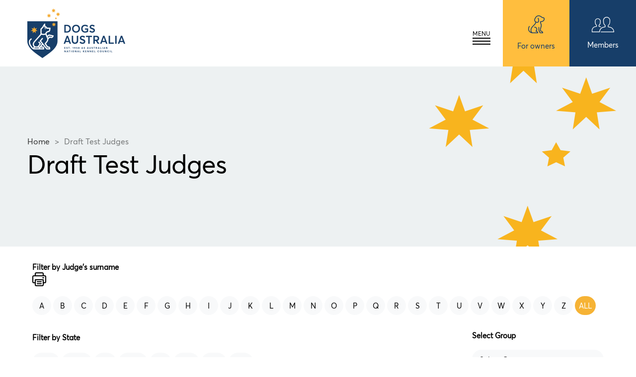

--- FILE ---
content_type: text/html; charset=utf-8
request_url: https://dogsaustralia.org.au/members/Judge/DraftingTestJudge
body_size: 8463
content:
<!DOCTYPE html>
<html lang="en">
<head>
    <meta charset="utf-8" />
    <title>Draft Test Judges | Australian National Kennel Council</title>
    <link href="/favicon.ico" rel="shortcut icon" type="image/x-icon" />
    <meta name="viewport" content="width=device-width" />
    <link rel="stylesheet" type="text/css" href="/Content/font-awesome.min.css" />
    <link rel="stylesheet" type="text/css" href="/Content/bootstrap.min.css" />
    
    <link rel="stylesheet" type="text/css" href="/Content/site.css" />
    <link rel="stylesheet" type="text/css" href="/Content/font-face.css" />
    <link rel="stylesheet" type="text/css" href="/Content/PagedList.css">
    <link rel="stylesheet" type="text/css" href="/Content/boostrap-select-custom.css">


    <link rel="stylesheet" type="text/css" href="/Content/custom.css">


    <script src="/Scripts/jquery-1.9.0.min.js"></script>
    <script src="/Scripts/jquery-migrate-1.2.1.js"></script>
    <script src="/Scripts/bootstrap.min.js"></script>
    
    <script src="/Scripts/jquery.multiple.select.js"></script>
    <script src="/Scripts/table-responsive.js"></script>
    <script src="https://www.google-analytics.com/analytics.js"></script>

    
    <link rel="preconnect" href="https://fonts.googleapis.com">
    <link rel="preconnect" href="https://fonts.gstatic.com" crossorigin>
    <link href="https://fonts.googleapis.com/css2?family=Spartan:wght@100;200;300;400;500;600;700&display=swap" rel="stylesheet">
    <link href="https://fonts.googleapis.com/css2?family=Roboto+Slab:wght@100;200;300;400;500;600&display=swap" rel="stylesheet">
</head>
<body>
    <div id="css-container"></div>
    <div id="header">
        <div class="container">
            <div class="row d-flex-center">
                <div class="col-md-3 col-sm-3 zindex-99">
                    <a href="/">
                        <img src="/Content/images/logo.png" />
                    </a>
                </div>
                <div class="col-md-9 col-sm-9 navbar navbar-default">
                    <div class="top-menu hide-on-mobile">
                        <ul class="nav navbar-nav">
                            <li class="dropdown">
                                <a href="/about-dogs-australia/" onclick="window.open('/about-dogs-australia/', '_self')" data-toggle="dropdown" data-hover="dropdown">About Dogs Australia</a>
                            </li>
                            <li class="dropdown">
                                    <a href="#" data-toggle="dropdown" data-hover="dropdown">Contact</a>
                                    <ul class="dropdown-menu alone-menu" role="menu">
                                            <li>
                                                <a href="/contact/member-bodies/">Member Bodies</a>
                                            </li>
                                            <li>
                                                <a href="/contact/national-breed-councils/">National Breed Councils</a>
                                            </li>
                                            <li>
                                                <a href="/contact/international-associations/">International Associations</a>
                                            </li>
                                    </ul>

                            </li>
                        </ul>
                        <form action="/SearchSite/Index" method="post">
                            <input type="text" name="searchSiteKey" placeholder="Search" />
                        </form>
                    </div>
                    <hr />
                    <nav class="navbar navbar-default" role="navigation">
                        <div class="navbar-header">
                            <button type="button" class="navbar-toggle" data-toggle="collapse" data-target="#bs-example-navbar-collapse-1">
                                <span class="sr-only">Menu</span>
                                <span class="icon-bar"></span>
                                <span class="icon-bar"></span>
                                <span class="icon-bar"></span>
                            </button>

                        </div>
                        <div class="collapse navbar-collapse" id="bs-example-navbar-collapse-1">
                            <form class="hide-on-desktop" action="/SearchSite/Index" method="post">
                                <input type="text" name="searchSiteKey" placeholder="Search" />
                            </form>
                            


<script type='text/javascript'>
    function SwitchBuyingADog(default_visible, click_visible) {
        document.getElementById("defaultBuyingADog").style.display = default_visible;
        document.getElementById("clickBuyingADog").style.display = click_visible;
    }
</script>

<ul class="nav navbar-nav">
    <li class="dropdown">
            <a href="members/Breed/Index" class="dropdown-toggle" data-toggle="dropdown" data-hover="dropdown">Breeds <img class="img-responsive" src="/Content/images/sub-header/down-arrow.png"></a>
                <ul class="dropdown-menu half-menu" role="menu">
                        <li class=""><a class="" href="/members/Breed/Index/1"> Group 1 (Toys)</a></li>
                        <li class=""><a class="" href="/members/Breed/Index/2">Group 2 (Terriers)</a></li>
                        <li class=""><a class="" href="/members/Breed/Index/3">Group 3 (Gundogs)</a></li>
                        <li class=""><a class="" href="/members/Breed/Index/4">Group 4 (Hounds)</a></li>
                        <li class=""><a class="" href="/members/Breed/Index/5">Group 5 (Working Dogs)</a></li>
                        <li class=""><a class="" href="/members/Breed/Index/6">Group 6 (Utility)</a></li>
                        <li class=""><a class="" href="/members/Breed/Index/7">Group 7 (Non Sporting)</a></li>
                        <li class=""><a class="" href="/members/Breed/UmbracoDataDetail/3814">Breed Standards Coordination Group</a></li>
                        <li class=""><a class="" href="/members/Breed/UmbracoDataDetail/3819">Policies and Procedures</a></li>
                        <li class=""><a class="" href="/members/Breed/UmbracoDataDetail/3822">Dogs Australia Breed Listing</a></li>
                        <li class=""><a class="" href="/members/Breed/UmbracoDataDetail/3823">Allowable Colours for all Breeds</a></li>
                        <li class=""><a class="" href="/members/Breed/UmbracoDataDetail/3824">Breed Standards - Last Amended Dates</a></li>
                        <li class=""><a class="" href="/members/Breed/UmbracoDataDetail/3829">Dogs Australia Recognised Breed Listing indicating Breed Standard Owners and Breeds not eligible for CACIB</a></li>
                        <li class=""><a class="" href="/members/Breed/UmbracoDataDetail/4279">Listing of Table, Ramp and Ground breeds</a></li>
                        <li class=""><a class="" href="/members/Breed/UmbracoDataDetail/4554">Register of FCI Breeds that are recognised by Dogs Australia</a></li>
                </ul>
    </li>
    <li class="dropdown">
            <a href="/members/Judge/AllBreedJudge" class="dropdown-toggle selected" data-toggle="dropdown" data-hover="dropdown">Judges <img class="img-responsive" src="/Content/images/sub-header/down-arrow.png"></a>
            <ul class="dropdown-menu half-menu" role="menu">
                    <li class=""><a class="" href="/members/Judge/AllBreedJudge">All Breed Judges</a></li>
                    <li class=""><a class="" href="/members/Judge/Emeritusjudge">Emeritus Judges</a></li>
                    <li class=""><a class="" href="/members/Judge/GroupOrBreedJudge">Championship Show Judges - Group or Breed</a></li>
                    <li class=""><a class="" href="/members/Judge/JuniorHandler">Junior Handlers</a></li>
                    <li class=""><a class="" href="/members/Judge/SportingAgilityJudge">Sporting Judges (Agility)</a></li>
                    <li class=""><a class="" href="/members/Judge/SportingJudgesObedienceTrackingEndurance">Sporting Judges (Obedience, Tracking & Endurance)</a></li>
                    <li class=""><a class="" href="/members/Judge/DanceWithDog">Sporting Judges (Dances with Dogs incorporating Trick Dog)</a></li>
                    <li class=""><a class="" href="/members/Judge/HerdingJudge">Herding Judges</a></li>
                    <li class=""><a class="" href="/members/Judge/RetrievingTrialJudge">Retrieving Trial Judges</a></li>
                    <li class=""><a class="" href="/members/Judge/FieldTrialJudge">Field Trial Judges</a></li>
                    <li class=""><a class="" href="/members/Judge/EarthDogJudge">Earthdogs Judges</a></li>
                    <li class=""><a class="" href="/members/Judge/LureCoursingJudge">Lure Coursing Judges</a></li>
                    <li class=""><a class="" href="/members/Judge/SledSportsJudge">Sled Sports Judges</a></li>
                    <li class="li-menu-active"><a class="active" href="/members/Judge/DraftingTestJudge">Draft Test Judges</a></li>
                    <li class=""><a class="" href="/members/Judge/VisitingInternationalJudges">Visiting International Judges</a></li>
                    <li class=""><a class="" href="/members/Judge/ScentWorkJudges">Scent Work Judges</a></li>
                    <li class=""><a class="" href="/members/judges/listing-of-table-ramp-and-ground-breeds/">Listing of Table, Ramp and Ground Breeds</a></li>
                    <li class=""><a class="" href="/members/Judge/SprintDogJudges">SprintDog Judges</a></li>

            </ul>
    </li>
    <li class="dropdown">
            <a href="/members/hall-of-fame" class="" data-toggle="dropdown" data-hover="dropdown">Hall of Fame<img class="img-responsive" src="/Content/images/sub-header/down-arrow.png"></a>
                <ul class="dropdown-menu alone-menu" role="menu">
                        <li class="">
                            <a class="" href="/members/hall-of-fame/raft-hall-of-fame-listing/">RAFT Hall of Fame Listing</a>
                        </li>
                </ul>
    </li>
    <li class="dropdown">
                <a href="/members/health-wellbeing" class=>Health &amp; Wellbeing</a>
    </li>
    <li class="dropdown">
            <a href="/RulesAndRegulations" class="" data-toggle="dropdown" data-hover="dropdown">Rules &amp; Regulations<img class="img-responsive" src="/Content/images/sub-header/down-arrow.png"></a>
                <ul class="dropdown-menu alone-menu" role="menu">
                        <li class="">
                            <a class="" href="/members/rule-regulations/constitution/">Constitution</a>
                        </li>
                        <li class="">
                            <a class="" href="/members/rule-regulations/regulations/">Regulations</a>
                        </li>
                        <li class="">
                            <a class="" href="/members/rule-regulations/rules/">Rules</a>
                        </li>
                </ul>
    </li>
    <li class="dropdown">
            <a href="/members/member-news/" class=>News</a>
    </li>
    <li class="dropdown">
            <a href="/members/events/" class="" data-toggle="dropdown" data-hover="dropdown">Events<img class="img-responsive" src="/Content/images/sub-header/down-arrow.png"></a>
                <ul class="dropdown-menu alone-menu" role="menu">
                        <li class="">
                            <a class="" href="/members/events/national-events/">National Events</a>
                        </li>
                        <li class="">
                            <a class="" href="/members/events/fci-international-shows-cacib/">FCI International Shows (CACIB)</a>
                        </li>
                        <li class="">
                            <a class="" href="/members/events/fci-asia-africa-oceania-section-a2o-dog-shows/">FCI Asia, Africa &amp; Oceania Section (A2O) Dog Shows</a>
                        </li>
                        <li class="">
                            <a class="" href="/members/events/2026-crufts-australian-qualifying-shows/">2026 CRUFTS Australian Qualifying Shows</a>
                        </li>
                </ul>
    </li>
</ul>
                            
                            <div class="hide-on-desktop top-menu">
                                <ul class="nav navbar-nav">
                                    <li class="dropdown">
                                        <a href="/about-dogs-australia/" onclick="window.open('/about-dogs-australia/', '_self')" data-toggle="dropdown" data-hover="dropdown">About Dogs Australia</a>
                                    </li>
                                    <li class="dropdown">
                                            <a href="#" class="dropdown-toggle" data-toggle="dropdown" data-hover="dropdown">Contact <img class="img-responsive" src="/Content/images/sub-header/down-arrow.png"></a>
                                            <ul class="dropdown-menu alone-menu" role="menu">
                                                    <li>
                                                        <a href="/contact/member-bodies/">Member Bodies</a>
                                                    </li>
                                                    <li>
                                                        <a href="/contact/national-breed-councils/">National Breed Councils</a>
                                                    </li>
                                                    <li>
                                                        <a href="/contact/international-associations/">International Associations</a>
                                                    </li>
                                            </ul>

                                        <a href="/ContactUs" class="dropdown-toggle" data-toggle="dropdown" data-hover="dropdown">Contact <img class="img-responsive" src="/Content/images/sub-header/down-arrow.png"></a>
                                        <ul class="dropdown-menu" role="menu">
                                            <li>
                                                <a href="#">Member Bodies</a>
                                            </li>
                                            <li>
                                                <a href="#">National Breed Councils</a>
                                            </li>
                                        </ul>
                                    </li>
                                </ul>
                            </div>
                        </div>
                    </nav>
                </div>
            </div>
        </div>
    </div>

    
    
<script type='text/javascript'>
    function showOwnerBanner() {
        window.open("/owner", '_self').focus();
        document.cookie = "isOwner=true;path=/"
    }

    function showMemberBanner() {
        window.open("/members", '_self').focus();
        document.cookie = "isOwner=false;path=/"
    }
</script>

<div class="user-login">
    <div class="item owners" onclick="showOwnerBanner()">
        <img src="/Content/images/topheader/ic-owners.png" />
        <span>For owners</span>
    </div>
    <div class="item members" onclick="showMemberBanner()">
        <img src="/Content/images/topheader/ic-members.png" />
        <span>Members</span>
    </div>
</div>




<script>
    $(function () {
        $('#listCheckboxGroup').multipleSelect({ placeholder: "Select Group" });
    });
</script>

<div class="sub-header">
    <div class="container sub-background">
        <aside>
            <a style="margin-right: 10px;" href="/Home">Home</a>
            <span>></span>
                        <span>Draft Test Judges</span>

        </aside>
                    <h1 class="sub-title">Draft Test Judges</h1>

    </div>
</div>


<div id="updateDiv" class="container">
    
    <div class="filter-wrapper">
        <div class="row">
            <div class="col-xs-11">
                <span class="title">Filter by Judge’s surname</span>
            </div>
            <div class="col-xs-1">
                <a id="printSelected">
                    <img src="/Content/images/breed-standards/ic-printer.png" />
                </a>
            </div>
        </div>
        <div class="filter">
            
<a id="A" class="" href="?letter=A"> A</a>
<span>|</span><a id="B" class="" href="?letter=B"> B</a>
<span>|</span><a id="C" class="" href="?letter=C"> C</a>
<span>|</span><a id="D" class="" href="?letter=D"> D</a>
<span>|</span><a id="E" class="" href="?letter=E"> E</a>
<span>|</span><a id="F" class="" href="?letter=F"> F</a>
<span>|</span><a id="G" class="" href="?letter=G"> G</a>
<span>|</span><a id="H" class="" href="?letter=H"> H</a>
<span>|</span><a id="I" class="" href="?letter=I"> I</a>
<span>|</span><a id="J" class="" href="?letter=J"> J</a>
<span>|</span><a id="K" class="" href="?letter=K"> K</a>
<span>|</span><a id="L" class="" href="?letter=L"> L</a>
<span>|</span><a id="M" class="" href="?letter=M"> M</a>
<span>|</span><a id="N" class="" href="?letter=N"> N</a>
<span>|</span><a id="O" class="" href="?letter=O"> O</a>
<span>|</span><a id="P" class="" href="?letter=P"> P</a>
<span>|</span><a id="Q" class="" href="?letter=Q"> Q</a>
<span>|</span><a id="R" class="" href="?letter=R"> R</a>
<span>|</span><a id="S" class="" href="?letter=S"> S</a>
<span>|</span><a id="T" class="" href="?letter=T"> T</a>
<span>|</span><a id="U" class="" href="?letter=U"> U</a>
<span>|</span><a id="V" class="" href="?letter=V"> V</a>
<span>|</span><a id="W" class="" href="?letter=W"> W</a>
<span>|</span><a id="X" class="" href="?letter=X"> X</a>
<span>|</span><a id="Y" class="" href="?letter=Y"> Y</a>
<span>|</span><a id="Z" class="" href="?letter=Z"> Z</a>
<span>|</span> <a id="0" class="active">ALL</a>

        </div>
        
        <div class="row">
            <div class="col-md-9">
                <span class="title">Filter by State</span>
                <div class="filter">
                        <input type="checkbox" name="StateCheck" id="1" class="css-checkbox" >
                        <label for="1" class="css-label radGroup2">ACT</label>
                        <input type="checkbox" name="StateCheck" id="2" class="css-checkbox" >
                        <label for="2" class="css-label radGroup2">NSW</label>
                        <input type="checkbox" name="StateCheck" id="3" class="css-checkbox" >
                        <label for="3" class="css-label radGroup2">NT</label>
                        <input type="checkbox" name="StateCheck" id="4" class="css-checkbox" >
                        <label for="4" class="css-label radGroup2">QLD</label>
                        <input type="checkbox" name="StateCheck" id="5" class="css-checkbox" >
                        <label for="5" class="css-label radGroup2">SA</label>
                        <input type="checkbox" name="StateCheck" id="6" class="css-checkbox" >
                        <label for="6" class="css-label radGroup2">TAS</label>
                        <input type="checkbox" name="StateCheck" id="7" class="css-checkbox" >
                        <label for="7" class="css-label radGroup2">VIC</label>
                        <input type="checkbox" name="StateCheck" id="8" class="css-checkbox" >
                        <label for="8" class="css-label radGroup2">WA</label>
                </div>
            </div>
            <div class="col-md-3 col-sm-6 col-xs-12 dflex-column">
                <span class="title">Select Group</span>
                <select id="listCheckboxGroup" class="" name="listCheckboxGroup" multiple="multiple">
                        <option id="chkNovice" value="chkNovice" >Novice</option>
                        <option id="chkOpen" value="chkOpen" >Open</option>
                </select>
            </div>
        </div>
    </div>

    <div id="forPrint">
        <form id="MainForm">
            <table class="table table-alignment ff-main-table main-table">
                <tbody>
                    <tr>
                        <th>Name</th>
                        <th style="text-align: center;">Novice</th>
                        <th style="text-align: center;">Open</th>
                    </tr>
                            <tr>
                                <td class="align-left" style="width:25%">
                                    <span class="full-name">Mrs LYN BRAND</span>
                                    <span>MARAYLYA</span>
                                    <span>NSW 2765</span>
                                    <span><a href="mailto:lynbrand1@bigpond.com">Email</a></span>
                                    <span>02 4573 6203</span>
                                    <span>0418 242 956</span>
                                </td>
                                <td class="img-row" style="max-width: 70px;width: 20%;text-align: center;">
                                            <img src="/Content/images/cancel.png" />

                                </td>
                                <td class="img-row" style="max-width: 70px;width: 20%;text-align: center;">
                                            <img src="/Content/images/checked.png" />

                                </td>
                            </tr>
                            <tr>
                                <td class="align-left" style="width:25%">
                                    <span class="full-name">Mrs SUSAN DELLAS</span>
                                    <span>FAULCONBRIDGE</span>
                                    <span>NSW 2776</span>
                                    <span><a href="mailto:barbarag@bigpond.net.au">Email</a></span>
                                    <span></span>
                                    <span>0431 406 402</span>
                                </td>
                                <td class="img-row" style="max-width: 70px;width: 20%;text-align: center;">
                                            <img src="/Content/images/cancel.png" />

                                </td>
                                <td class="img-row" style="max-width: 70px;width: 20%;text-align: center;">
                                            <img src="/Content/images/checked.png" />

                                </td>
                            </tr>
                            <tr>
                                <td class="align-left" style="width:25%">
                                    <span class="full-name">Mrs SUE GRAY</span>
                                    <span>WESTBURY</span>
                                    <span>TAS 7303</span>
                                    <span><a href="mailto:yesallaw@gmail.com">Email</a></span>
                                    <span>0363932388</span>
                                    <span></span>
                                </td>
                                <td class="img-row" style="max-width: 70px;width: 20%;text-align: center;">
                                            <img src="/Content/images/checked.png" />

                                </td>
                                <td class="img-row" style="max-width: 70px;width: 20%;text-align: center;">
                                            <img src="/Content/images/checked.png" />

                                </td>
                            </tr>
                            <tr>
                                <td class="align-left" style="width:25%">
                                    <span class="full-name">Mrs KIM HADDON</span>
                                    <span>Toowoomba</span>
                                    <span>QLD 4350</span>
                                    <span><a href="mailto:zeigen1@bigpond.com">Email</a></span>
                                    <span>07 4630 1932</span>
                                    <span>0408 477 080</span>
                                </td>
                                <td class="img-row" style="max-width: 70px;width: 20%;text-align: center;">
                                            <img src="/Content/images/cancel.png" />

                                </td>
                                <td class="img-row" style="max-width: 70px;width: 20%;text-align: center;">
                                            <img src="/Content/images/checked.png" />

                                </td>
                            </tr>
                            <tr>
                                <td class="align-left" style="width:25%">
                                    <span class="full-name">Ms SHERIDAN HOLMES</span>
                                    <span>Lilydale</span>
                                    <span>VIC 3140</span>
                                    <span><a href="mailto:s_a_holmes@hotmail.com">Email</a></span>
                                    <span></span>
                                    <span>0419 113 229</span>
                                </td>
                                <td class="img-row" style="max-width: 70px;width: 20%;text-align: center;">
                                            <img src="/Content/images/checked.png" />

                                </td>
                                <td class="img-row" style="max-width: 70px;width: 20%;text-align: center;">
                                            <img src="/Content/images/checked.png" />

                                </td>
                            </tr>
                            <tr>
                                <td class="align-left" style="width:25%">
                                    <span class="full-name">Ms BEATRIZ INSAUSTI</span>
                                    <span>NORTH RICHMOND</span>
                                    <span>NSW 2754</span>
                                    <span><a href="mailto:beatriz@farmbears.com">Email</a></span>
                                    <span></span>
                                    <span>0414 709 303</span>
                                </td>
                                <td class="img-row" style="max-width: 70px;width: 20%;text-align: center;">
                                            <img src="/Content/images/checked.png" />

                                </td>
                                <td class="img-row" style="max-width: 70px;width: 20%;text-align: center;">
                                            <img src="/Content/images/checked.png" />

                                </td>
                            </tr>
                            <tr>
                                <td class="align-left" style="width:25%">
                                    <span class="full-name">Mrs BARBARA MURFET</span>
                                    <span>Whiteside</span>
                                    <span>QLD 4503</span>
                                    <span><a href="mailto:cbmurfet@bigpond.com">Email</a></span>
                                    <span>07 3285 2560</span>
                                    <span>0409 499 309</span>
                                </td>
                                <td class="img-row" style="max-width: 70px;width: 20%;text-align: center;">
                                            <img src="/Content/images/checked.png" />

                                </td>
                                <td class="img-row" style="max-width: 70px;width: 20%;text-align: center;">
                                            <img src="/Content/images/checked.png" />

                                </td>
                            </tr>
                            <tr>
                                <td class="align-left" style="width:25%">
                                    <span class="full-name">Mrs SANDRA WESSELINK</span>
                                    <span>SOUTH MAROOTA</span>
                                    <span>NSW 2756</span>
                                    <span><a href="mailto:sandy.skye@bigpond.com">Email</a></span>
                                    <span></span>
                                    <span>0408 420 945</span>
                                </td>
                                <td class="img-row" style="max-width: 70px;width: 20%;text-align: center;">
                                            <img src="/Content/images/cancel.png" />

                                </td>
                                <td class="img-row" style="max-width: 70px;width: 20%;text-align: center;">
                                            <img src="/Content/images/checked.png" />

                                </td>
                            </tr>
                </tbody>
            </table>

            <div class="row mt-2">
                <div class="col-xs-9">
                    <span class="functions" id="bottomPagingTitle">Items 1 to 8 of 8</span>
                </div>
                <div class="col-xs-3 justify-end paging" id="bottomPages">
                </div>
            </div>
        </form>
    </div>
</div>

<script>
    $('#listCheckboxGroup').change(function () {
        FilterProcess();
    });

    $("input[name='StateCheck']").change(function () {
        FilterProcess();
    });

    function FilterProcess() {
        var letter = $("a.filter-by-letter.active").attr('id');

        var groupList = $('#listCheckboxGroup').val();
        var sGroupList = groupList == null ? '' : groupList.toString();

        var stateList = $("input[name='StateCheck']:checked").map(function () {
            return this.id;
        }).get();
        var sStateList = stateList == null ? '' : stateList.toString();

        $.ajax({
            type: "GET"
            , url: "/Frontend/Judge/DraftingTestJudge"
            , data: {
                "letter": letter,
                "listStateSelected": sStateList,
                "page": 1,
                "listGroup": sGroupList
            }
            , error: function (data) {
                alert("Something was wrong...");
            }
            , success: function (data) {
                $("#MainForm").html($(data).find("#MainForm").html());
                $("#topPagingTitle").html($(data).find("#bottomPagingTitle").html());
                $("#topPages").html($(data).find("#bottomPages").html());
            }
        });
    }

    $('#printSelected').click(function () {
		window.print();
    });

    function printselected() {
        var letter = $("a.filter-by-letter.active").attr('id');

        var groupList = $('#listCheckboxGroup').val();
        var sGroupList = groupList == null ? '' : groupList.toString();

        var stateList = $("input[name='StateCheck']:checked").map(function () {
            return this.id;
        }).get();
        var sStateList = stateList == null ? '' : stateList.toString();

        $.post(
            "/Frontend/Judge/PrintDraftingJudge",
            {
                "letter": letter,
                "listStateSelected": sStateList,
                "page": $('#ItemsPerPage option:selected').val(),
                "listGroup": sGroupList
            },
            function (data) {
                window.open(data.RedirectUrl, '_blank');
                async: false;
            }

        );
    }

    $('#printAll').click(function () {
        $.post(
            "/Frontend/Judge/PrintDraftingJudge",
            {},
            function (data) {
                window.open(data.RedirectUrl, '_blank');
                async: false;
            }

        );
    });
</script>

    <hr />
    
    
    <div class="container">
        <div class="row">
            <div class="col-md-12 state-logo">
                <img src="/Content/images/state-logo/logo-vertical.png" />
                <span>
                    Dogs Australia is a not-for-profit organisation advocating for the preservation of purebred dogs through ethical breeding. 
                    It champions the highest standard of animal welfare through education and fostering dog-loving communities.
                    Internationally recognised and established in 1958 as the Australian National Kennel Council (ANKC),
                    the organisation promotes responsible dog ownership; maintains the ORCHID* heritable canine diseases database;
                    funds research into canine diseases; and supports state and territory-based member bodies. 
                    Dogs Australia promotes breed conformation shows and community sports for dogs that fulfil a breed’s natural instincts.
                </span>
                <span>
                    <a href="https://dogsact.org.au/" target="_blank"><img src="/Content/images/state-logo/logo1.jpg" /></a>
                    <a href="https://www.dogsnsw.org.au/" target="_blank"><img src="/Content/images/state-logo/logo2.jpg" /></a>
                    <a href="https://www.dogsnt.com.au/" target="_blank"><img src="/Content/images/state-logo/logo3.jpg" /></a>
                    <a href="https://dogsqueensland.org.au/" target="_blank"><img src="/Content/images/state-logo/logo4.jpg" /></a>
                    <a href="http://www.dogssa.com.au/" target="_blank"><img src="/Content/images/state-logo/logo5.jpg" /></a>
                    <a href="https://tasdogs.com/" target="_blank"><img src="/Content/images/state-logo/logo6.jpg" /></a>
                    <a href="https://dogsvictoria.org.au/" target="_blank"><img src="/Content/images/state-logo/logo7.jpg" /></a>
                    <a href="https://www.dogswest.com/dogswest/Home.htm" target="_blank"><img src="/Content/images/state-logo/logo8.jpg" /></a>
                </span>
            </div>
        </div>
    </div>
    
    <div class="newsletter">
        <div class="container">
            <div class="row align-center">
                <div class="col-md-4"><h2>Keep Updated</h2></div>
                <div class="col-md-4 col-sm-6">
                    Want to stay across the latest news? Sign up here and we will add you to our mailing list.
                </div>
                <div class="col-md-4 col-sm-6">

                    <form class="js-cm-form" id="subForm" action="https://www.createsend.com/t/subscribeerror?description=" method="post" data-id="5B5E7037DA78A748374AD499497E309ECA5EAE4AAF7BDEC773F62E78EC0FBD381521DE0F44C1032B960E7F3B988A8E5EBB16B11899FCEC9FA5FE12E11A577CCE">
                        <input class="form-control js-cm-email-input" placeholder="Your email" autocomplete="Email" aria-label="Email" class="js-cm-email-input qa-input-email" id="fieldEmail" maxlength="200" name="cm-bjtukur-bjtukur" required="" type="email">
                        <button type="submit"><img id="go-email" src="/Content/images/footer/go-email.png" /></button>
                    </form>
                    <script type="text/javascript" src="https://js.createsend1.com/javascript/copypastesubscribeformlogic.js"></script>


                </div>
            </div>
        </div>
    </div>
    
    <div id="footer">
        <div class="container">
            <div class="row">
                <div class="col-md-5">
                    <a target="_blank" href="http://www.thefamousgroup.com.au/"><img src="/Content/images/footer/logo-footer.png" /></a>
                    <a target="_blank" href=""><img class="ml-3" src="/Content/images/footer/FCI-Member.jpg" /></a>
                </div>
                <div class="col-md-7 all-copy justify-end">
                    <ul>
                        <li>
                            <img id="fb-link" src="/Content/images/footer/ic-facebook.png" />
                            <a href="https://www.facebook.com/dogsaus" target="_blank">Dogs Australia</a>
                            <span>|</span>
                            <a href="https://www.facebook.com/ANKC-Ltd-Canine-Health-Wellbeing-465260200219301/" target="_blank">Health and Wellbeing</a>
                            <span>|</span>
                            <a href="https://www.facebook.com/groups/1477338975653322" target="_blank">Member News</a>
                        </li>
                        <li>
                            <img id="isntagram" src="/Content/images/footer/ic-instagram.png" />
                            <a href="https://www.instagram.com/dogs_australia_/" target="_blank">Dogs Australia</a>
                        </li>
                    </ul>
                </div>
            </div>

            <div class="row">
                <div class="col-md-12 all-copy">
                    <span>All content copyright Dogs Australia. The unauthorised reproduction of text and images is strictly prohibited.</span>
                    <ul>
                        <li><a href="/privacy-policy">Privacy Policy</a></li>
                        <li><span>|</span></li>
                        <li><a href="/terms-and-conditions">Terms and Conditions</a></li>
                        <li><span>|</span></li>
                        <li>Website: <a target="_blank" href="http://www.thefamousgroup.com.au/">Famous Digital</a></li>
                    </ul>
                </div>
            </div>
        </div>
    </div>
    <script>
        (function (i, s, o, g, r, a, m) {
            i['GoogleAnalyticsObject'] = r;
            i[r] = i[r] || function () {
                (i[r].q = i[r].q || []).push(arguments)
            }, i[r].l = 1 * new Date();
            a = s.createElement(o),
                m = s.getElementsByTagName(o)[0];
            a.async = 1;
            a.src = g;
            m.parentNode.insertBefore(a, m)
        })(window, document, 'script', 'https://www.google-analytics.com/analytics.js', 'ga');

        ga('create', 'UA-22416973-1', 'auto');
        ga('send', 'pageview');
    </script>
</body>
</html>

--- FILE ---
content_type: text/css
request_url: https://dogsaustralia.org.au/Content/site.css
body_size: 15090
content:
/*=========================CSS SETTING=========================*/

h1 {
    font-size: 50px;
}

h2 {
    font-size: 30px;
}

h4, .h4, h5, .h5, h6, .h6 {
    line-height: 15pt;
    margin-top: 0px;
    margin-bottom: 0px;
}

a, a:hover, a:active, a:visited {
    color: #333;
}

    a:hover {
        cursor: pointer;
    }

input, select, textarea {
    outline: none;
}


/*div.custom-select {
    display: inline-block;
    position: relative;
}

.to-be-changed {
    color: black;
}

div.custom-select:before {
    content: "\f078";
    font-family: FontAwesome;
    font-style: normal;
    font-weight: normal;
    text-decoration: inherit;
    position: absolute;
    top: 6px;
    left: 179px;
    z-index: -1;
}
*/
select {
    -webkit-appearance: none !important; /*Removes default chrome and safari style*/
    -moz-appearance: none !important; /* Removes Default Firefox style*/
    text-indent: 0.01px !important; /* Removes default arrow from firefox*/
    text-overflow: '' !important; /*Removes default arrow from firefox*/
}

select {
    padding: 0 15px;
    border: 0;
    border-radius: 20px;
    -webkit-box-sizing: border-box;
    -moz-box-sizing: border-box;
    box-sizing: border-box;
    font-size: 16px;
}

ul {
    padding: 0;
    margin: 0;
}

    ul li {
        list-style: none;
        display: inline-block;
    }

::-webkit-input-placeholder {
    color: #ccc;
}

::-moz-placeholder {
    color: black;
}
/* firefox 19+ */
:-ms-input-placeholder {
    color: black;
}
/* ie */
input:-moz-placeholder {
    color: black;
}

@media print {
    a[href]:after {
        content: none !important;
    }
}

/*@media print {
    @page {
        size: A4 portrait;
        max-height: 100%;
        max-width: 100%
    }
}*/

/*=========================HEADER=========================*/
#header {
    position: relative;
}

    #header hr {
        margin-bottom: 10px;
        margin-top: 10px;
    }

.zindex-99 {
    position: relative;
    z-index: 99;
}

#header .d-flex-center {
    display: inline-flex;
    align-items: center;
    height: 134px;
}

.top-menu {
    display: inline-flex;
    align-items: center;
}

    .top-menu ul li {
        font-size: 14px;
        font-weight: 400;
        color: black;
        cursor: pointer;
    }

        .top-menu ul li:hover {
            color: #f2aa32;
        }

    .top-menu form {
        display: inline-flex;
        align-items: center;
    }

        .top-menu form input[type=text],
        .top-menu form input[type=text]:focus {
            position: relative;
            z-index: 10;
            border: 0;
            -moz-box-shadow: none;
            -webkit-box-shadow: none;
            box-shadow: none;
            outline: none;
            font-size: 15px;
            color: black;
            margin: 0;
            /*font-size: 14px;*/
            padding: 10px 10px 10px 30px;
            background: url('/Content/images/search-icon.png') no-repeat left center;
        }

/* .navbar */
#header .navbar-collapse {
    padding: 0;
}

.navbar {
    border-radius: 0;
    position: relative;
    margin-bottom: 0;
    border: none;
    background: transparent;
    width: 820px;
    display: flex;
    flex-direction: column;
    align-items: flex-start;
}

.navbar-nav > li > a {
    padding: 15px 15px 15px 0;
}

.navbar-default .navbar-nav > li > a,
.navbar-default .navbar-nav .open .dropdown-menu > li > a,
.dropdown-menu li a {
    color: black;
    font-size: 15px;
    display: flex;
    align-items: center;
    padding: 15px 20px 15px 0;
}

.navbar-collapse {
    font-weight: 600;
}

.navbar-default .navbar-nav > li > a img {
    margin-left: 6px;
}

.navbar-default .navbar-toggle {
    border: 0;
    border-radius: 2px;
    position: relative;
    z-index: 99;
}


    .navbar-default .navbar-toggle:hover, .navbar-default .navbar-toggle:focus {
        border: 0;
        background-color: transparent;
    }

    .navbar-default .navbar-toggle .icon-bar {
        background-color: black;
    }

.navbar-default .navbar-nav > li > a:hover, .navbar-default .navbar-nav > li > a:focus {
    color: #f4ab32;
}

.navbar-default .navbar-nav > .active > a, .navbar-default .navbar-nav > .active > a:hover, .navbar-default .navbar-nav > .active > a:focus,
.navbar-default .navbar-nav > .open > a, .navbar-default .navbar-nav > .open > a:hover, .navbar-default .navbar-nav > .open > a:focus {
    color: #f4ab32;
    background-color: inherit;
}

.dropdown-menu {
    position: absolute;
    top: 100%;
    left: 0;
    z-index: 1000;
    display: none;
    float: left;
    max-width: 600px;
    min-width: 600px;
    padding: 20px;
    margin: 2px 0 0;
    font-size: 14px;
    text-align: left;
    list-style: none;
    border-radius: 0px;
    border-top: solid 6px #f3aa32;
}

    .dropdown-menu li {
        width: calc(100%/2);
    }
/* for desktop */
@media (min-width: 991px) {
    .dropdown:hover .dropdown-menu {
        display: inline-flex;
    }
}

@media (min-width: 991px) {
    #defaultBuyingADog {
        display: inline-flex !important;
    }

    #clickBuyingADog {
        display: none;
    }

    .open > .dropdown-menu {
        display: inline-flex !important;
    }
}

.dropdown-menu li:hover {
    color: #f4ab32;
}

.dropdown-menu li a {
    padding: 10px 15px 10px 0;
    margin: 0 15px;
    clear: both;
    font-size: 14px;
    line-height: 1.42857143;
    white-space: normal;
    background: url("/Content/images/sub-header/arrow-menu.png") no-repeat center right;
}

    .dropdown-menu > li > a:hover, .dropdown-menu > li > a:focus,
    .dropdown-menu li a:hover, .dropdown-menu li a:focus {
        color: #f4ab32 !important;
        text-decoration: none;
    }


.dropdown-menu .active > a, .dropdown-menu .active a:hover, .dropdown-menu .active a:focus {
    color: #fff;
    text-decoration: none;
    background-color: #428bca;
    outline: 0;
}

.dropdown-menu .disabled a, .dropdown-menu .disabled a:hover, .dropdown-menu .disabled a:focus {
    color: #777;
}

    .dropdown-menu .disabled a:hover, .dropdown-menu .disabled a:focus {
        text-decoration: none;
        cursor: not-allowed;
        background-color: transparent;
        background-image: none;
        filter: progid:DXImageTransform.Microsoft.gradient(enabled=false);
    }

.dropdown a.selected {
    color: #f9b940 !important;
}

.alone-menu {
    min-width: 300px;
    flex-direction: column;
}

    .alone-menu li {
        width: 100%;
    }

.half-menu {
    min-width: 720px;
    flex-wrap: wrap;
}

    .half-menu li {
        width: calc(100%/2);
    }

.three-menu {
    min-width: 720px;
}

    .three-menu li {
        width: calc(100%/3);
    }

/* menu-owners */
.menu-owners {
    min-width: 1032px;
    left: -147px;
}

    .menu-owners li {
        width: calc(100%/5);
    }

        .menu-owners li a {
            display: flex;
            flex-direction: column;
            align-items: flex-start !important;
            padding: 0 !important;
            background: none !important;
            position: relative;
            height: 230px;
        }

            .menu-owners li a .icon {
                height: 38px;
                display: flex;
                align-items: flex-end;
            }

            .menu-owners li a .title {
                font-size: 22px;
                font-weight: 600;
                color: #f4ab32;
                line-height: 22px;
                margin: 10px 0;
            }

            .menu-owners li a .sort-description {
                font-size: 14px;
                font-weight: 500;
                color: black;
                line-height: 22px;
                margin-bottom: 10px;
            }

            .menu-owners li a .go-arrow {
                position: absolute;
                bottom: 0;
                left: 0;
            }
/*hide on desktop */
@media (min-width: 1340px) {
    .hide-on-desktop {
        display: none;
    }
}
/* hide on mobile */
@media (max-width: 575.98px) {
    .hide-on-mobile {
        display: none;
    }
}
/* hide on tablet */
@media (min-width: 0) and (max-width: 1340px) {
    .hide-on-mobile {
        display: none !important;
    }
}
/* menu-owners for mobile and tablet */
@media (max-width: 1340px) {
    .menu-owners {
        left: 0;
        position: absolute !important;
        background: white !important;
        height: 310px;
        flex-direction: column;
    }

    .dropdown-toggle {
        justify-content: space-between;
    }

    .back-button span {
        font-size: 14px;
        font-weight: 500;
    }

    .back-button {
        justify-content: flex-start;
    }

        .back-button img {
            margin-left: 0 !important;
            margin-right: 10px;
            transform: none !important;
        }

    .nav .open > a, .nav .open > a:hover, .nav .open > a:focus {
        border-color: transparent;
    }

    .menu-owners li {
        padding: 15px;
        border-top: solid 1px #f0f0f0;
    }

        .menu-owners li a {
            height: auto;
            margin: 0 !important;
        }

            .menu-owners li a .icon, .menu-owners li a .sort-description,
            .menu-owners li a .go-arrow {
                display: none;
            }

            .menu-owners li a .title {
                font-size: 16px;
                color: black;
                line-height: 16px;
                margin: 0;
            }

    .menu-owners .dropdown-menu {
        box-shadow: none !important;
        border: 0 !important;
    }

        .menu-owners .dropdown-menu li a {
            margin: 0 !important;
            border-bottom: solid 1px #f0f0f0;
        }

    .dropdown:hover .dropdown-menu {
        box-shadow: none !important;
        border: 0 !important;
    }

    .navbar-default .navbar-nav > .open > a {
        color: black !important;
    }

    .navbar-default .navbar-nav > li > a img {
        transform: rotate( -90deg);
    }

    .navbar-default .navbar-nav > li > a {
        padding: 15px;
        border-bottom: solid 1px #f0f0f0;
    }
}


/* user-login */
.user-login {
    display: inline-flex;
    justify-content: center;
    align-items: center;
    position: absolute;
    top: 0;
    right: 0;
}

    .user-login .item {
        display: inline-flex;
        justify-content: center;
        flex-direction: column;
        align-items: center;
        width: 134px;
        height: 134px;
        cursor: pointer;
    }

        .user-login .item span {
            font-size: 15px;
            font-weight: 500;
            margin-top: 15px;
        }

    .user-login .owners {
        background: #ffbe3e;
        color: #173e69;
    }

    .user-login .members {
        background: #173e69;
        color: white;
    }
/* nav for mobile */
@media (max-width: 575.98px) {
    .user-login {
        position: inherit;
        top: inherit;
        right: inherit;
        width: 100%;
    }

        .user-login .item {
            width: calc(100%/2);
            /*height: 124px;*/
        }
}
/* nav for mobile */
@media (max-width: 575.98px) {
    #header .d-flex-center {
        flex-direction: column;
        position: relative;
        display: inherit;
        height: auto;
    }

    #header .col-sm-3 img {
        width: 30% !important;
        z-index: -1;
        margin: 15px 0;
    }

    .navbar {
        position: absolute;
        top: 0 !important;
        right: 0 !important;
        width: 100% !important;
        min-height: auto;
    }

    .navbar-default .navbar-collapse {
        top: 80px !important;
        right: 0 !important;
        max-height: 400px;
    }

    .navbar-default .navbar-collapse {
        margin-top: 0 !important;
    }
}
/* for smaller desktop */
@media (min-width: 0) and (max-width: 1340px) {
    #header .col-md-3, #header .col-sm-12,
    #header .col-md-9 {
        position: initial;
    }

    .navbar {
        position: absolute;
        min-height: auto;
        top: 24px;
        right: 278px;
        width: 60%;
    }

    .navbar-header {
        position: absolute;
        top: 15px;
        right: 0;
    }

    .navbar-default .navbar-collapse {
        z-index: 999;
        position: absolute;
        top: 110px;
        right: -10px;
        width: 100%;
        background: white;
    }

        .navbar-default .navbar-collapse input {
            border-radius: 0;
            border: 0;
            margin: 0 !important;
            padding: 25px 15px 25px 50px;
            border-bottom: solid 1px #f0f0f0;
            opacity: 1;
            background: url('/Content/images/search-icon.png') no-repeat 15px center transparent;
        }

    .dropdown-menu li {
        width: 100%;
    }

    .navbar-toggle {
        margin: 0;
        display: flex;
        flex-direction: column;
        align-items: center;
        padding: 15px;
        width: 100%;
    }

        .navbar-toggle .icon-bar {
            display: block;
            width: 100%;
            height: 2px;
            border-radius: 0;
        }

    .sr-only {
        position: inherit;
        width: inherit;
        height: inherit;
        padding: 0;
        margin: 0;
        overflow: hidden;
        clip: rect(0,0,0,0);
        border: 0;
        display: flex;
        color: black;
        text-transform: uppercase;
        font-size: 12px;
        margin-top: 5px;
    }

    .top-menu {
        width: 100%;
    }

    .mbu-15 {
        margin-bottom: -15px;
    }

    .top-menu ul {
        margin-top: 0;
        flex-direction: row;
        width: 100%;
    }

        .top-menu ul li a {
            font-weight: 500 !important;
            font-size: 14px !important;
            background: none;
        }

    .top-menu form {
        width: 100%;
    }

    #header hr {
        display: none;
    }

    .navbar-nav {
        /*overflow-y: auto;*/
        background: white;
        padding: 0;
        margin: 0;
        border-top: 0;
    }
}

/*=========================CUSTOM SCREEN=========================*/

@media (max-width:768px) {
    #header img.bg {
        display: none;
    }
}
/**/
#herding-judge-filter #btnFilter,
#group-or-breed-judge-filter #btnFilter {
    margin-top: 15px;
}

/*=========================NAVBAR DISABLE RESPONSIVE=========================*/
/*.navbar-header {
    float: left;
}*/

/*.navbar {
    border-radius: 4px;
    min-width: 400px;
}*/

.nav-tabs-justified > li > a {
    border-bottom: 1px solid #ddd;
    border-radius: 4px 4px 0 0;
}

.nav-tabs-justified > .active > a,
.nav-tabs-justified > .active > a:hover,
.nav-tabs-justified > .active > a:focus {
    border-bottom-color: #fff;
}

.nav-justified > li {
    display: table-cell;
    width: 1%;
}

    .nav-justified > li > a {
        margin-bottom: 0;
    }

/*=========================BODY=========================*/
/* left */
.left-content {
    margin-top: 60px;
    margin-right: 30px;
    max-width: 25%;
}

    .left-content h5 {
        color: #173e69;
        font-size: 15px;
        font-weight: 700;
        margin: 0;
        padding: 0;
    }

    .left-content ul {
        margin-top: 20px;
    }

        .left-content ul li {
            padding: 18px 20px 18px 0;
            border-top: 1px solid #f0f0f0;
            background: url("/Content/images/sub-header/arrow-menu.png") no-repeat center right;
            width: 100%;
            font-weight: 500;
            font-size: 15px;
        }

            .left-content ul li span {
                color: #f4af3c;
                font-weight: 600;
            }

        .left-content ul.sub-items li {
            padding-left: 25px !important;
        }

/* .right-content */
.right-content {
    margin-top: 60px;
    /*margin-left: 30px;*/
    /*width: calc(75% - 30px);*/
    flex-grow: 1;
}

    .right-content h3 {
        font-size: 30px;
        margin: 0;
        padding: 0;
        line-height: 40px;
        font-weight: 500;
    }

    .right-content h4 {
        font-size: 15px;
        margin: 20px 0 30px 0;
        padding: 0;
        font-weight: 400;
        line-height: 26px;
    }

    .right-content h5 {
        font-size: 20px;
        margin: 0;
        padding: 0;
        font-weight: 500;
    }

    .right-content h6 {
        font-size: 16px;
        margin: 15px 0;
        padding: 0;
        font-weight: 600;
    }

.flex-column {
    display: flex;
    flex-direction: column;
}

.contact-img {
    height: 80px;
    display: flex;
    align-items: flex-end;
}

.right-content a, .right-content a:hover {
    color: #f6b335;
    text-decoration: underline;
}

.right-content .col-sm-4 {
    width: 42.22%;
}

.right-content input[type=text] {
    background: #F5F5F5;
    border: 1px solid #F5F5F5;
}

.right-content .main-list ul li {
    padding: 15px 0 !important;
}

.right-content .breed-name {
    font-size: 30px;
    font-weight: 500;
    display: block;
}

.right-content .last-update {
    font-size: 14px;
    font-weight: 400;
    margin: 10px 0 30px 0;
    display: block;
}

.right-content .sort-description {
    font-size: 15px;
    font-weight: 400;
    line-height: 25px;
    margin-bottom: 30px;
}

.right-content .img-detail {
    display: flex;
    flex-direction: column;
    align-items: flex-start;
}

    .right-content .img-detail img {
        width: 200px;
    }

    .right-content .img-detail span {
        font-size: 12px;
        font-weight: 400;
        line-height: 12px;
        margin-top: 10px;
    }
/* content */
.content {
    width: 100%;
    font-size: 15px;
    color: black;
    margin-top: 30px;
}

    .content img {
        max-width: 50px;
    }

    .content h6 {
        color: #f6b335;
        font-size: 15px;
        font-weight: 600;
    }

    .content p {
        margin: 0 !important;
    }

    .content ul li {
        width: 100%;
        display: flex;
        align-items: center;
        padding: 15px 0 !important;
        border-bottom: 1px solid #F5F5F5;
    }

        .content ul li:last-of-type {
            border-bottom: 0;
        }

        .content ul li:first-child {
            border-top: 1px solid #F5F5F5;
        }

        .content ul li .col-xs-4 {
            text-align: right;
        }

/**/
span.functions {
    line-height: 2.6666;
    color: #868686;
    font-size: 13px;
    display: inline-block;
    float: left;
    margin-right: 15px;
}

div.paging-filter:before {
    left: 130px !important;
}

.select-paging-filter {
    width: 150px;
    background-color: rgba(255, 255, 255, 0);
}

.justify-end {
    display: flex;
    justify-content: end;
}

.paging ul {
    float: left;
    line-height: 2.222;
    margin: 0;
}

    .paging ul li {
        float: left;
    }
/**/
.li-menu-active {
}

    .li-menu-active a {
        color: #f4ab32;
    }

    .li-menu-active .active {
        color: #f4ab32;
        text-decoration: none;
    }
/**/
#herding-judge-filter .ms-parent {
    margin-right: 5px !important;
}

.testOrTrials {
    width: 100px !important;
}

    .testOrTrials .ms-drop {
        width: auto;
    }

    .testOrTrials .ms-choice > div, .testOrTrials .ms-choice > div.open {
        right: -62px;
    }

.startCourses, .noviceCourses {
    width: 130px !important;
}

    .startCourses .ms-choice > div, .startCourses .ms-choice > div.open,
    .noviceCourses .ms-choice > div, .noviceCourses .ms-choice > div.open {
        right: -92px;
    }

.intermediateCoures {
    width: 165px !important;
}

    .intermediateCoures .ms-choice > div, .intermediateCoures .ms-choice > div.open {
        right: -127px;
    }

.advancedCourses {
    width: 150px !important;
}

    .advancedCourses .ms-choice > div, .advancedCourses .ms-choice > div.open {
        right: -111px;
    }

#herding-judge-filter .stateAndTerritories select {
    width: 185px !important;
    margin-right: 0;
}

div.stateAndTerritories:before {
    left: 164px;
}

#sporting-agility-judge .ms-parent {
    margin-right: 5px !important;
}

.listCheckboxAGL {
    width: 80px !important;
    margin-top: 7px;
    float: left;
}

    .listCheckboxAGL .ms-drop {
        width: auto;
    }

    .listCheckboxAGL .ms-choice > div, .listCheckboxAGL .ms-choice > div.open {
        right: -42px;
    }

.listCheckboxJUM {
    width: 90px !important;
    margin-top: 7px;
    float: left;
}

    .listCheckboxJUM .ms-choice > div, .listCheckboxJUM .ms-choice > div.open {
        right: -52px;
    }

.listCheckboxSTP {
    width: 130px !important;
}

    .listCheckboxSTP .ms-choice > div, .listCheckboxSTP .ms-choice > div.open {
        right: -90px;
    }

.listCheckboxGAM, .listCheckboxSNK {
    width: 100px !important;
}

    .listCheckboxGAM .ms-choice > div, .listCheckboxGAM .ms-choice > div.open,
    .listCheckboxSNK .ms-choice > div, .listCheckboxSNK .ms-choice > div.open {
        right: -60px !important;
    }

.listCheckboxSNK {
    margin-right: 0px !important;
}

#LstStates {
    float: left;
    margin-top: 7px;
}

#sporting-agility-judge #btnFilter {
    float: left;
    margin-top: 7px;
}

#gameGroup {
    background: #E3E4E6;
    padding: 7px;
    float: left;
    display: block;
    -webkit-border-radius: 7px;
    -moz-border-radius: 7px;
    border-radius: 7px;
    margin-left: 14px;
    margin-right: 19px;
}

    #gameGroup span#title {
        font-family: 'OpenSans-ExtraBold', sans-serif;
        font-size: 14px;
    }

    #gameGroup .ms-parent {
        margin-right: 0px !important;
    }

#group-or-breed-judge-filter .ms-parent {
    margin-right: 1px !important;
}

.listCheckboxToys {
    width: 60px !important;
}

    .listCheckboxToys .ms-choice > div, .listCheckboxToys .ms-choice > div.open {
        right: -23px;
    }

.listCheckboxTerriers {
    width: 80px !important;
}

    .listCheckboxTerriers .ms-choice > div, .listCheckboxTerriers .ms-choice > div.open {
        right: -42px;
    }

.listCheckboxGundogs {
    width: 90px !important;
}

    .listCheckboxGundogs .ms-choice > div, .listCheckboxGundogs .ms-choice > div.open {
        right: -52px;
    }

.listCheckboxHounds {
    width: 85px !important;
}

    .listCheckboxHounds .ms-choice > div, .listCheckboxHounds .ms-choice > div.open {
        right: -46px;
    }

.listCheckboxWorkingDogs {
    width: 120px !important;
}

    .listCheckboxWorkingDogs .ms-choice > div, .listCheckboxWorkingDogs .ms-choice > div.open {
        right: -82px;
    }

.listCheckboxUtility {
    width: 65px !important;
}

    .listCheckboxUtility .ms-choice > div, .listCheckboxUtility .ms-choice > div.open {
        right: -27px;
    }

.listCheckboxNonSporting {
    width: 115px !important;
}

    .listCheckboxNonSporting .ms-choice > div, .listCheckboxNonSporting .ms-choice > div.open {
        right: -77px;
    }

.listCheckboxOther {
    width: 67px !important;
}

    .listCheckboxOther .ms-choice > div, .listCheckboxOther .ms-choice > div.open {
        right: -29px;
    }

    .listCheckboxOther .ms-drop {
        width: auto;
    }

        .listCheckboxOther .ms-drop ul {
            width: 165px;
        }

.listStateSelected {
    width: 185px !important;
}

    .listStateSelected .ms-choice > div, .listStateSelected .ms-choice > div.open {
        right: -146px;
    }

    .listStateSelected .ms-drop {
        width: auto;
    }

#group-or-breed-judge-filter .stateAndTerritories select {
    width: 185px !important;
    margin-right: 0px;
}

#group-or-breed-judge-filter .notes span {
    font-family: 'OpenSans-Bold', sans-serif;
    font-size: 13px;
    color: #ccc;
}

#group-or-breed-judge-filter .notes {
    margin-top: 10px;
    margin-bottom: 10px;
}

.listCheckboxUTL {
    width: 90px !important;
}

    .listCheckboxUTL .ms-drop {
        width: auto;
    }

    .listCheckboxUTL .ms-choice > div, .listCheckboxUTL .ms-choice > div.open {
        right: -52px;
    }

.listCheckboxSAR {
    width: 180px !important;
}

    .listCheckboxSAR .ms-choice > div, .listCheckboxSAR .ms-choice > div.open {
        right: -141px;
    }

.listCheckboxPAS {
    width: 160px !important;
}

    .listCheckboxPAS .ms-choice > div, .listCheckboxPAS .ms-choice > div.open {
        right: -121px;
    }

.listHM {
    width: 160px !important;
}

    .listHM .ms-choice > div, .listHM .ms-choice > div.open {
        right: -121px;
    }

.listObedienceObedience {
    width: 130px !important;
}

    .listObedienceObedience .ms-choice > div, .listObedienceObedience .ms-choice > div.open {
        right: -90px;
    }

    .listObedienceObedience .ms-drop {
        width: auto;
    }

.listObedienceOther {
    width: 95px !important;
}

    .listObedienceOther .ms-choice > div, .listObedienceOther .ms-choice > div.open {
        right: -55px;
    }

    .listObedienceOther .ms-drop {
        width: auto;
    }

.custom-btn {
    color: #fff !important;
    background-color: #000;
    font-family: 'OpenSans-ExtraBold', sans-serif;
}

    .custom-btn:hover {
        color: #E6E6E6 !important;
    }

ul.news-content > li {
    padding: 15px 0;
    width: 100%;
    border-bottom: 1px solid #F5F5F5;
}

    ul.news-content > li:first-child {
        border-top: 1px solid #F5F5F5;
    }

ul.sub-content {
    margin-left: 10px;
}

    ul.sub-content li {
        width: 100%;
    }

        ul.sub-content li h2 {
            font-size: 26px;
            margin: 5px 0;
        }

        ul.sub-content li h2 {
            color: #6eab59;
        }

        ul.sub-content li a {
            color: #6eab59;
            font-weight: bold;
        }

            ul.sub-content li a:hover {
                color: #000;
                text-decoration: underline;
            }

ul.sub-content {
    border: none;
}

.go-back {
    font-weight: bold;
    font-size: 9pt;
}

.text-content p, .text-content h5 {
    float: left;
    margin-top: 15px;
    width: 100%;
}

.slideshow {
    position: relative;
    width: 100%;
    overflow: hidden;
    background: #E8D655;
    display: table;
}

    .slideshow .slides {
        margin: 0;
        padding: 0;
        list-style: none;
    }

        .slideshow .slides li {
            position: relative;
            display: block;
        }

        .slideshow .slides .welcome {
            width: 100%;
            background: #EFE48B;
            margin-top: -1px;
        }

            .slideshow .slides .welcome h4 {
                font-family: 'Raleway-Light', sans-serif;
                margin: 15px 0;
                font-size: 17.8px;
            }

        .slideshow .slides .slider-item-wrapper {
            height: 408px;
            background-size: auto 100%;
            background-position: center center;
            background-repeat: no-repeat;
        }

        .slideshow .slides .container .slider-item-cotainer {
            height: 401px;
            display: table;
            padding: 0 15px;
        }

            .slideshow .slides .container .slider-item-cotainer .item-content {
                display: table-cell;
                vertical-align: middle;
                margin: 0 -15px;
            }

                .slideshow .slides .container .slider-item-cotainer .item-content ul li h1,
                .slideshow .slides .container .slider-item-cotainer .item-content ul li p {
                    width: 340px;
                    color: #000;
                }

        .slideshow .slides .slider-item-wrapper .slider-item-cotainer .item-content ul li h1 {
            margin-left: -5px;
            font-size: 60px;
        }

        .slideshow .slides .container .slider-item-cotainer .item-content ul li p {
            line-height: 1.3;
        }

    .slideshow img {
        display: block;
        margin: 0 auto;
        max-width: 100%;
        width: 100%;
        min-height: 408px;
    }



.flex-control-nav {
    display: none;
}

.flex-direction-nav {
    margin: -29px 0 0;
    padding: 0;
    list-style: none;
    position: absolute;
    width: 100%;
    left: 0;
    top: 50%;
}

    .flex-direction-nav .next,
    .flex-direction-nav .prev {
        position: absolute;
        width: 61px;
        height: 61px;
        text-indent: -9999px;
        overflow: hidden;
        left: 6%;
    }

    .flex-direction-nav .next {
        right: 6%;
        left: auto;
        background: url("/Content/images/slider/btn_next.png") no-repeat;
    }

        .flex-direction-nav .next:hover {
            right: 6%;
            left: auto;
            background: url("/Content/images/slider/btn_next_hover.png") no-repeat;
        }

    .flex-direction-nav .prev {
        background: url("/Content/images/slider/btn_back.png") no-repeat;
    }

        .flex-direction-nav .prev:hover {
            background: url("/Content/images/slider/btn_back_hover.png") no-repeat;
        }

.img-des p {
    margin: 0;
}

/*=========================FOOTER=========================*/

#footer form {
    position: relative;
}

#wrapper-content-1 {
    /* background: #FBF7DE;
    width: 100%;
    display: inline-table;*/
}

    #wrapper-content-1 ul li {
        width: 100%;
    }

    #wrapper-content-1 h5, .h5 {
        margin-top: 15px;
        margin-bottom: 20px;
    }

    #wrapper-content-1 .container {
        padding-top: 45px;
        padding-bottom: 45px;
    }

    #wrapper-content-1 input[type=text] {
        border: none;
    }

    #wrapper-content-1 .submit-wrapper {
        width: 100%;
        float: left;
        background: #FBF7DE;
        /*margin-bottom: 30px;
        margin-bottom: 10px;*/
    }

        #wrapper-content-1 .submit-wrapper .left-content {
            float: left;
            display: inline-block;
        }

            #wrapper-content-1 .submit-wrapper .left-content img {
                float: left;
                margin-right: 10px;
            }

        #wrapper-content-1 .submit-wrapper .right-content {
            float: left;
            display: inline-block;
            margin-top: 3px;
        }

            #wrapper-content-1 .submit-wrapper .right-content h5 {
                margin: 0 !important;
                font-family: 'OpenSans-ExtraBold', sans-serif;
                width: 100%;
                color: #6eab59;
            }

            #wrapper-content-1 .submit-wrapper .right-content h2 {
                color: #333;
                font-size: 26px;
                margin: 0 !important;
            }

    #wrapper-content-1 form {
        /*position: relative;*/
    }

        #wrapper-content-1 form input[type=submit] {
            /*left: 266px;*/
        }

#wrapper-content-breeder-check {
    background: #FBF7DE;
    width: 100%;
    display: inline-table;
}

    #wrapper-content-breeder-check ul li {
        width: 100%;
    }

    #wrapper-content-breeder-check h5, .h5 {
        margin-top: 15px;
        margin-bottom: 20px;
    }

    #wrapper-content-breeder-check .container {
        padding-top: 45px;
        padding-bottom: 45px;
    }

    #wrapper-content-breeder-check input[type=text], #wrapper-content-breeder-check button {
        border: none;
    }

    #wrapper-content-breeder-check .submit-wrapper {
        width: 100%;
        float: left;
        background: #FBF7DE;
        /*margin-bottom: 30px;
        margin-bottom: 10px;*/
    }

        #wrapper-content-breeder-check .submit-wrapper .left-content {
            float: left;
            display: inline-block;
        }

            #wrapper-content-breeder-check .submit-wrapper .left-content img {
                float: left;
                margin-right: 10px;
            }

        #wrapper-content-breeder-check .submit-wrapper .right-content {
            clear: both;
            float: left;
            display: inline-block;
            margin-top: 3px;
        }

            #wrapper-content-breeder-check .submit-wrapper .right-content h5 {
                margin: 0 !important;
                font-family: 'OpenSans-ExtraBold', sans-serif;
                width: 100%;
                color: #6eab59;
            }

            #wrapper-content-breeder-check .submit-wrapper .right-content h2 {
                color: #333;
                font-size: 26px;
                margin: 0 !important;
            }

    #wrapper-content-breeder-check form {
        position: relative;
    }

        #wrapper-content-breeder-check form button[type=submit] {
            /*left: 266px;*/
        }

        #wrapper-content-breeder-check form button {
            background-color: #e9d661;
            width: 100%;
            padding: 6.5px 10px;
            font-size: 13px;
            border-radius: 20px;
            opacity: 1;
            /*border: 1px solid #ccc;*/
            border: none;
            position: relative;
            background-image: none;
            top: 0px;
            outline: none;
        }

        #wrapper-content-breeder-check form input[type=text] {
            width: 100%;
            padding: 6.5px 10px;
            font-size: 13px;
            border-radius: 20px;
            opacity: 1;
            /*border: 1px solid #ccc;*/
        }


#wrapper-content-2 {
    padding: 15px 0;
}

    #wrapper-content-2 h6 {
        float: left;
        margin: 0;
        font-size: 12px;
    }

    #wrapper-content-2 a {
        font-size: 12px;
    }

.user-content ul {
    float: left;
    margin-left: 35px;
}

    .user-content ul li {
        width: 100%;
        display: list-item !important;
        list-style-type: disc;
    }

/*=========================CUSTOM DEFINE=========================*/

.color-red {
    color: #b51218;
}

.border-radius-5 {
    -moz-border-radius: 5px !important;
    -webkit-border-radius: 5px !important;
    border-radius: 5px !important;
}

.border-radius-3 {
    -moz-border-radius: 3px !important;
    -webkit-border-radius: 3px !important;
    border-radius: 3px !important;
}

.border-radius-0 {
    -moz-border-radius: 0px !important;
    -webkit-border-radius: 0px !important;
    border-radius: 0px !important;
}

.nav-common {
    min-width: 960px;
}

.field-validation-error {
    color: #F22613;
    clear: both;
    display: block;
    /*margin-top: -5px;*/
}

.field-validation-success {
    color: Green;
}

.forgot-password input {
    margin: 0;
}

.select-padding-1 {
    padding: 6px 6px;
}

.select-border-radius-none {
    -webkit-border-radius: 0px;
    -moz-border-radius: 0px;
    border-radius: 0px;
}

.custom-width-45 {
    width: 45% !important;
}

.custom-width-58 {
    width: 58% !important;
}

.custom-width-70 {
    width: 70% !important;
}

.custom-padding-left-5 {
    padding-left: 50px;
}

.custom-padding-left-20 {
    padding-left: 20px !important;
}

.no-margin-top {
    margin-top: 0 !important;
}

.no-margin-right {
    margin-right: 0 !important;
}

.m-0 {
    margin: 0 !important;
}

.custom-margin-top-40 {
    margin-top: 40px !important;
}

.custom-margin-top-35 {
    margin-top: 35px !important;
}

.custom-margin-top-30 {
    margin-top: 30px !important;
}

.custom-margin-top-25 {
    margin-top: 25px !important;
}

.custom-margin-top-20 {
    margin-top: 20px !important;
}

.custom-margin-top-15 {
    margin-top: 15px !important;
}

.custom-margin-top-10 {
    margin-top: 10px !important;
}

.custom-margin-left-40 {
    margin-left: 40px !important;
}

.custom-margin-left-20 {
    margin-left: 20px;
}

.custom-margin-left-15 {
    margin-left: 15px;
}

.custom-margin-top-5 {
    margin-top: 5px;
}

.custom-margin-top-3 {
    margin-top: 3px;
}

.custom-margin-left-negative-30 {
    margin-left: -30px;
}

.m-left-3 {
    margin-left: 30px;
}

.m-top-13 {
    margin-top: 13px;
}

.m-right-1 {
    margin-right: 10px;
}

.m-right-2 {
    margin-right: 20px;
}

.m-right-3 {
    margin-right: 30px;
}

.m-bottom-3 {
    margin-bottom: 35px !important;
}

.custom-margin-bottom-35 {
    margin-bottom: 35px !important;
}

.custom-margin-bottom-20 {
    margin-bottom: 20px !important;
}

.custom-margin-bottom-10 {
    margin-bottom: 10px !important;
}

.cutom-margin-bottom-negative-11 {
    margin-bottom: -11px !important;
}

.col-w-3 {
    width: 35.33333%;
}

.col-w-8 {
    width: 80% !important;
}

.module-info .title, .border-set .title {
    background: none repeat scroll 0 0 #FAFAFA;
    border-bottom: 1px solid #E5E5E5;
    color: #333;
    font-weight: lighter;
    margin: 0;
    padding: 15px 20px;
}

.module-info select,
.module-info input[type=text] {
    width: 235px;
    margin-right: 21px;
    border: 1px solid #ccc;
}

.module-info .form-control {
    border-radius: 20px;
    box-shadow: none;
}

.back-end-quiz-select {
    width: 100% !important;
    background-image: url(/Content/images/select-arrow.png) !important;
    background-repeat: no-repeat;
    background-position: right;
}

.module-info select {
    color: #555;
    background-color: #fff;
    border-radius: 20px;
    box-shadow: none;
    height: 34px;
}

.d-flex {
    display: inline-flex !important;
    align-items: center;
}

.label-item {
    padding: 0 0 0 20px;
}

.search-no-result {
    text-align: center;
    font-style: italic;
    font-size: 14px;
    color: #f9b940;
}

.form-offset {
    padding-left: 0px !important;
}

.col-sm-2-custom {
    width: 14.893617021276595%;
    margin-right: 33px;
}

.form-horizontal label.custom-padding-right-1 {
    padding-right: 30px;
}

.form-horizontal label.custom-padding-right-2 {
    padding-right: 20px;
}

.form-horizontal label.custom-padding-left-2 {
    padding-left: 20px;
}

.page-title {
    color: black;
    font-size: 32px;
    /*font-weight: 500;*/
    margin: 0px;
}

.utilities span, .utilities a {
    font-weight: bold;
    font-size: 9pt;
}

.pdf-printing {
    background-image: url(/Content/images/icon_PDF.png);
    background-position: left 0px;
    background-repeat: no-repeat;
    display: flex;
    align-items: center;
    justify-content: flex-end;
}

    .pdf-printing a {
        color: black;
    }

        .pdf-printing a span {
            margin-left: 10px;
        }

.ml10 {
    margin-left: 10px !important;
}

.pdf-printing, .pdf-printing a {
    font-weight: bold;
    font-size: 9pt;
    text-decoration: none;
}


/* table */
.main-table {
    border: 1px solid #f0f0f0;
}

.table {
    width: 100%;
    max-width: 100%;
    margin-bottom: 0px;
}

    .table a {
        color: #f6b335 !important;
    }

    .table > tbody > tr > th,
    .table > tbody > tr > td {
        border: 1px solid #f0f0f0;
        background: transparent;
        font-size: 14px;
    }

.main-table .align-left {
    text-align: left;
}

.main-table td {
    text-align: center;
}

.main-table span {
    float: left;
    width: 100%;
    text-align: left;
    font-size: 13px;
}

    .main-table span.align-center {
        text-align: center;
    }

    .main-table span.full-name {
        font-weight: bold;
        width: 100%;
    }

.main-table th.img-row {
    text-align: center;
    vertical-align: middle;
}

.main-table .img-row img:last-of-type {
    vertical-align: middle;
    margin-left: 6px;
}

.main-table .img-row span {
    text-align: center;
}

.main-table ul li {
    width: 100%;
    display: inline-block;
    margin-left: 10px;
}

.main-table .title {
    padding: 15px;
    background: #f9f9f9 !important;
    border-top: 1px solid #ddd !important;
    border-bottom: 1px solid #ddd !important;
}

/*=========================BOOTSTRAP CUSTOM=========================*/

.border-set {
    border: 1px solid #E5E5E5 !important;
}

.form-horizontal .radio, .form-horizontal .radio-inline {
    padding-top: 7px;
    padding-bottom: 7px;
    margin-top: 0;
    margin-bottom: 0;
}

.form-inline {
    position: relative;
    float: left;
    /*width: 100%;*/
}

.width-100 {
    width: 100%;
}

.form-group label {
    margin-right: 3px;
}


.navbar-brand {
    height: 40px;
}

/*=========================AWESOME FONT CUSTOM=========================*/

.fa-print {
    font-size: 15pt;
}

/*=========================FILTER=========================*/

.filter-wrapper {
    border-bottom: none;
    margin-top: 30px;
}

    .filter-wrapper .title {
        font-size: 15px;
        font-weight: 600;
        line-height: 16px;
        margin-bottom: 20px;
    }

    .filter-wrapper .key {
        display: flex;
        margin-top: 10px;
        margin-bottom: 20px;
    }

        .filter-wrapper .key .group {
            display: flex;
            align-items: center;
            margin-right: 30px;
        }

@media (max-width: 575.98px) {
    .filter-wrapper .key {
        flex-direction: column;
    }

        .filter-wrapper .key .group {
            margin-bottom: 15px;
            margin-right: 0;
        }
}

.filter-wrapper .key .group span {
    color: black;
    font-size: 15px;
    line-height: 15px;
    margin-left: 10px;
}

.filter-wrapper ul {
    float: left;
    margin-left: 20px;
}

.filter-wrapper label {
    font-size: 13px;
}

.filter-wrapper input[type=checkbox].css-checkbox {
    position: absolute;
    z-index: -1000;
    left: -1000px;
    overflow: hidden;
    clip: rect(0 0 0 0);
    height: 1px;
    width: 1px;
    margin: -1px;
    padding: 0;
    border: 0;
}

    .filter-wrapper input[type=checkbox].css-checkbox + label.css-label {
        /* 
            padding-left: 20px;
            height: 18px;
            display: inline-block;
            line-height: 18px;
            background-repeat: no-repeat;
            background-position: 0 1px;
            vertical-align: middle;
            cursor: pointer;
            font-weight: bold;
            background-size: 16px;
            */
    }

    .filter-wrapper input[type=checkbox].css-checkbox:checked + label.css-label {
        /*background: url('/Content/images/cycle_green.png');
                background-position: 0px 0px;
                line-height: 18px;
                padding-left: 22px;
            background-repeat: no-repeat;
            */
        background: #f6b335;
        color: white;
    }

.filter-wrapper label.css-label {
    /*background: url('/Content/images/cycle_gray.png');
        margin-right: 20px;
        margin-bottom: 2px;
         background-position: 0px 0px;
        */
    -webkit-touch-callout: none;
    -webkit-user-select: none;
    -khtml-user-select: none;
    -moz-user-select: none;
    -ms-user-select: none;
    user-select: none;
    color: black;
    font-size: 15px;
    line-height: 15px;
    padding: 0 8px;
    margin-right: 4px;
    margin-bottom: 4px;
    min-width: 38px;
    height: 38px;
    border-radius: 20px;
    background: #f8f9fa;
    display: inline-flex;
    justify-content: center;
    align-items: center;
    font-weight: 500;
    cursor: pointer;
}

.filter-wrapper select {
    width: 200px !important;
    margin-right: 20px;
}

.filter-wrapper select, input[type=button], input[type=submit], button {
    /* font-family: 'OpenSans-Regular', sans-serif !important;
        font-weight: bold;*/
}

.filter-wrapper input[type=button], input[type=submit], button {
    width: 45%;
    color: #000;
    background: #eee;
    border: none;
    border-radius: 4px;
    padding: 6px 17px;
    cursor: pointer;
}

.btn-admin-search {
    width: 100px;
}

/*=========================FILTER BY ALPHABET=========================*/
.filter {
    display: flex;
    align-items: center;
    position: relative;
    margin: 20px 0 30px 0;
    flex-wrap: wrap;
}

    .filter a {
        position: relative;
        line-height: 1.428571429;
        text-decoration: none;
        border: none;
        color: black;
        font-size: 15px;
        line-height: 15px;
        padding: 0 8px;
        margin-right: 4px;
        margin-bottom: 4px;
        min-width: 38px;
        height: 38px;
        border-radius: 20px;
        background: #f8f9fa;
        display: flex;
        align-items: center;
        justify-content: center;
    }

    .filter span {
        display: none;
    }

    .filter .active,
    .filter a.active,
    .filter a:hover,
    /*.filter a:visited,*/
    .filter a:focus {
        color: white;
        background: #f6b335;
    }

.back-end-table {
    border: 1px solid #f5f5f5;
}

/*=========================MULTI SELECT=========================*/
.dflex-column {
    display: flex;
    flex-direction: column;
}

    .dflex-column .ms-parent {
        width: 100% !important;
    }

.ms-parent {
    display: inline-block;
    position: relative;
    vertical-align: middle;
}

.ms-choice, select, input {
    height: 42px;
    line-height: 42px;
    text-align: left;
    white-space: nowrap;
    display: flex;
    align-content: center;
    justify-content: space-between;
    width: 100%;
    background-color: #f8f9fa;
    color: black;
    border: 0;
    border-radius: 20px;
    box-sizing: border-box;
    outline: none;
    margin-left: 0 !important;
    padding: 0 15px;
    font-size: 15px !important;
    font-weight: 500;
}

::placeholder { /* Chrome, Firefox, Opera, Safari 10.1+ */
    color: black;
    opacity: 1; /* Firefox */
}

:-ms-input-placeholder { /* Internet Explorer 10-11 */
    color: black;
}

::-ms-input-placeholder { /* Microsoft Edge */
    color: black;
}

select {
    background-image: url(/Content/images/select-arrow.png);
    background-repeat: no-repeat;
    background-position: right;
}

.ms-choice.disabled {
    background-color: #f4f4f4;
    background-image: none;
    cursor: default;
}

.ms-choice > span {
    white-space: nowrap;
    overflow: hidden;
    text-overflow: ellipsis;
    display: block;
}

    .ms-choice > span.placeholder {
        color: black;
        font-weight: 500;
    }

.ms-choice > div, .ms-choice > div.open {
}

    .ms-choice > div:before {
        content: "\f078";
        font-family: FontAwesome;
        font-style: normal;
        font-weight: normal;
        text-decoration: inherit;
    }

    .ms-choice > div.open:before {
        content: "\f077";
        font-family: FontAwesome;
        font-style: normal;
        font-weight: normal;
        text-decoration: inherit;
    }

.ms-drop {
    width: inherit;
    overflow: hidden;
    display: none;
    margin-top: -1px;
    padding: 0;
    position: absolute;
    z-index: 1000;
    background: #fff;
    color: black;
    box-shadow: 0 1px 4px rgba(0, 0, 0, .1);
    padding: 10px;
    border-radius: 4px;
}

    .ms-drop.top, .ms-drop.bottom {
        top: 100%;
    }

        .ms-drop.top li {
        }

            .ms-drop.top li label {
                display: inline-flex;
            }

                .ms-drop.top li label input {
                    width: 20px;
                    height: 20px;
                    margin-right: 20px !important;
                }

/*.ms-drop.top {
        bottom: 100%;
    }*/

.ms-search {
    display: inline-block;
    margin: 0;
    min-height: 26px;
    padding: 4px;
    position: relative;
    white-space: nowrap;
    width: 100%;
    z-index: 10000;
}

    .ms-search input {
        width: 100%;
        height: auto !important;
        min-height: 24px;
        padding: 0 20px 0 5px;
        margin: 0;
        outline: 0;
        font-family: sans-serif;
        font-size: 1em;
        border: 1px solid #aaa;
        -webkit-border-radius: 0;
        -moz-border-radius: 0;
        border-radius: 0;
        -webkit-box-shadow: none;
        -moz-box-shadow: none;
        box-shadow: none;
        background: #fff url('multiple-select.png') no-repeat 100% -22px;
        background: url('multiple-select.png') no-repeat 100% -22px, -webkit-gradient(linear, left bottom, left top, color-stop(0.85, white), color-stop(0.99, #eeeeee));
        background: url('multiple-select.png') no-repeat 100% -22px, -webkit-linear-gradient(center bottom, white 85%, #eeeeee 99%);
        background: url('multiple-select.png') no-repeat 100% -22px, -moz-linear-gradient(center bottom, white 85%, #eeeeee 99%);
        background: url('multiple-select.png') no-repeat 100% -22px, -o-linear-gradient(bottom, white 85%, #eeeeee 99%);
        background: url('multiple-select.png') no-repeat 100% -22px, -ms-linear-gradient(top, #ffffff 85%, #eeeeee 99%);
        background: url('multiple-select.png') no-repeat 100% -22px, linear-gradient(top, #ffffff 85%, #eeeeee 99%);
    }

    .ms-search, .ms-search input {
        -webkit-box-sizing: border-box;
        -khtml-box-sizing: border-box;
        -moz-box-sizing: border-box;
        -ms-box-sizing: border-box;
        box-sizing: border-box;
    }

.ms-drop ul {
    overflow: auto;
    margin: 0;
}

    .ms-drop ul > li {
        list-style: none;
        display: list-item;
        background-image: none;
        position: static;
        margin: 5px 0;
    }

        .ms-drop ul > li .disabled {
            opacity: .35;
            filter: Alpha(Opacity=35);
        }

        .ms-drop ul > li.multiple {
            display: block;
            float: left;
        }

        .ms-drop ul > li.group {
            clear: both;
        }

        .ms-drop ul > li.multiple label {
            width: 100%;
            display: block;
            white-space: nowrap;
            overflow: hidden;
            text-overflow: ellipsis;
        }

        .ms-drop ul > li label {
            font-weight: normal;
            /*display: block;
                white-space: nowrap;
            */
            display: inline-flex;
            align-items: center;
        }

            .ms-drop ul > li label input {
                width: 22px;
                height: 22px;
                margin-right: 10px !important;
            }

            .ms-drop ul > li label.optgroup {
                font-weight: bold;
            }

.ms-drop input[type="checkbox"] {
    vertical-align: middle;
    margin: 0;
}

.ms-drop .ms-no-results {
    display: none;
}

/*Sponsors*/
.sponsor-introduction {
    border-bottom: 1px solid #f5f5f5;
    padding-bottom: 15px;
}

.sponsor-item {
    margin: 20px 0;
}

    .sponsor-item > div {
        margin: 15px 0;
    }

    .sponsor-item > .sponsor-image {
        margin: 20px 0;
    }

    .sponsor-item a {
        color: #6eab59;
    }

/*=========================CSS ON SAFARI=========================*/

@media screen and (-webkit-min-device-pixel-ratio:0) {

    /* Safari only override */
    ::i-block-chrome, .submit-wrapper {
        width: 100%;
        display: inline-block;
        background: #FFF7EC;
        margin-top: 30px;
        margin-bottom: 20px;
    }

        .submit-wrapper input[type="submit"] {
            margin: 15px auto;
            display: inline-block;
            margin-left: 44% !important;
        }
}

/*=========================CSS ON FIREFOX=========================*/
@-moz-document url-prefix() {
    #header {
        padding: 20px 0 14px 0;
    }

        #header form input[type=submit] {
            background: url("/Content/images/search-icon.png") no-repeat scroll 0 0 / 85% auto rgba(0, 0, 0, 0);
            border: 5px none;
            box-shadow: none;
            outline: medium none;
            position: relative;
            left: 181px;
            top: -24px;
            z-index: 15;
        }

    .main-table th {
        font-weight: normal;
    }

    .ff-main-table .col-1 {
        width: 177px !important;
    }

    .ff-main-table .col-2 {
        width: 110px !important;
    }

    .ff-main-table .col-3 {
        width: 143px !important;
    }

    .ff-main-table .col-4 {
        width: 137px !important;
    }

    .ff-main-table .col-5 {
        width: 115px !important;
    }

    .ff-main-table .col-6 {
        width: 170px !important;
    }

    .ff-main-table .col-7 {
        width: 126px !important;
    }

    @media screen and (min-width: 260px) {
        #header form input[type="submit"] {
            left: -30px;
            top: 6px;
        }
    }

    @media screen and (min-width: 360px) {
        #header form input[type="submit"] {
            left: 273px;
            top: -24px;
        }
    }

    @media screen and (min-width: 690px) {
        #header form input[type="submit"] {
            left: 276px;
            top: -24px;
        }
    }

    @media screen and (min-width: 726px) {
        #header form input[type="submit"] {
            left: 480px;
            top: -24px;
        }
    }

    @media screen and (min-width: 938px) {
        #header form input[type="submit"] {
            left: 480px;
            top: -24px;
        }
    }

    @media screen and (min-width: 980px) {
        #header form input[type="submit"] {
            left: 831px;
            top: -24px;
        }
    }

    div.paging-filter:before,
    div.custom-select:before {
        display: none;
    }
}


/*=========================CSS ON IE=========================*/
@media screen and (-ms-high-contrast: active), (-ms-high-contrast: none) {
    input[type=text]::-ms-clear {
        display: none;
    }

    #header form input[type=text],
    #header form input[type=text]:focus {
        margin-top: 28px;
    }

    #header form, #header form input {
        padding: 7.5px 10px;
    }

        #header form input[type=submit] {
            top: 43px;
        }

    /*hide dropddown arrow ie*/
    select::-ms-expand {
        display: none;
    }

    .ms-choice > div, .ms-choice > div.open {
        right: -173px;
    }
}

/* Hoa add */
body {
    font-family: 'avertaregular', 'Spartan', sans-serif !important;
    color: black;
    font-size: 16px;
    font-weight: 400;
}
/* custom scrollbar */
/* width */
::-webkit-scrollbar {
    width: 10px;
    height: 8px;
}
/* Track */
::-webkit-scrollbar-track {
    background: #f5f7f7;
}
/* Handle */
::-webkit-scrollbar-thumb {
    background: #cccccc;
    border-radius: 10px;
}
    /* Handle on hover */
    ::-webkit-scrollbar-thumb:hover {
        background: #f4ab32;
    }
/**/
.ml-1 {
    margin-left: 10px;
}

.ml-2 {
    margin-left: 20px;
}

.ml-3 {
    margin-left: 30px;
}

.mt-2 {
    margin-top: 20px;
}

.mt-3 {
    margin-top: 30px;
}

.mb-3 {
    margin-bottom: 30px;
}

.mt-4 {
    margin-top: 40px;
}

.p2 {
    padding: 20px;
}


@media (min-width: 1200px) {
    .container {
        width: 1200px;
    }
}

.justify-end {
    display: inline-flex;
    justify-content: flex-end;
    align-items: center;
}

.all-copy {
    font-size: 14px;
    color: white;
}

    .all-copy ul {
        margin-top: 20px;
    }

        .all-copy ul li {
            cursor: pointer;
            align-items: center;
            margin-bottom: 20px;
        }

            .all-copy ul li img {
                margin:  0 10px;
                

            }

            .all-copy ul li span {
                margin: 0 10px;
            }

            .all-copy ul li a {
                color: white;
            }
@media (max-width: 575.98px) {
    .mar-left-63 {
        margin-left: 63px;
    }
}
/* welcome, buying a dog */
.welcome {
    padding: 50px 0;
}

    .welcome h2 {
        margin: 0;
        padding: 0;
        color: #173e69;
        font-size: 40px;
        font-weight: 500;
        text-align: center;
    }

        .welcome h2 span {
            color: #f4ab32;
        }

    .welcome p {
        margin: 20px 0 40px 0;
        /*font-weight: 400;*/
        text-align: center;
        font-size: 17px;
        line-height: 24px;
    }

    .welcome .item-welcome {
        display: flex;
        flex-direction: column;
        position: relative;
        height: 450px
    }

    .welcome .item-buying {
        height: 520px
    }

    .welcome .item-welcome .wraper-img {
        position: relative;
        width: 200px;
    }

        .welcome .item-welcome .wraper-img span:first-of-type img {
            align-self: center;
        }

        .welcome .item-welcome .wraper-img .start1 {
            position: absolute;
            bottom: 10px;
            left: -20px;
        }

        .welcome .item-welcome .wraper-img .start2 {
            position: absolute;
            bottom: 0;
            left: 30px;
        }

        .welcome .item-welcome .wraper-img .start3 {
            position: absolute;
            top: 70px;
            right: -10px;
        }

        .welcome .item-welcome .wraper-img .start4 {
            position: absolute;
            top: 0;
            right: 0;
        }

    .welcome .item-welcome .header {
        font-size: 23px;
        font-weight: 500;
        margin: 30px 0 40px 0;
        padding: 0;
    }

    .welcome .item-welcome .sort-desc {
        color: black;
        font-size: 15px;
        line-height: 22px;
    }

    .welcome .item-welcome button, .welcome .item-welcome a {
        border-radius: 20px;
        background: #f4ab32;
        height: 40px;
        display: inline-flex;
        align-items: center;
        justify-content: center;
        color: white;
        font-weight: 500;
        font-size: 16px;
        line-height: 14px;
        margin-top: 30px;
        width: 200px;
        position: absolute;
        bottom: 0;
        left: 0;
    }
/* for mobile */
@media (max-width: 575.98px) {
    .welcome {
        padding: 30px 0;
    }

        .welcome h2 {
            font-size: 28px;
        }

        .welcome p {
            margin: 15px 0 30px 0;
            font-size: 15px;
        }

        .welcome .item-welcome {
            align-items: center;
            margin-bottom: 30px;
            height: auto;
            text-align: center;
        }

            .welcome .item-welcome .header {
                font-size: 20px;
                margin: 20px 0 30px 0;
                padding: 0;
            }

            .welcome .item-welcome button {
                position: inherit;
                font-size: 14px;
            }

        .welcome img {
            width: 100%;
        }
}
/* for tablet */
@media (min-width: 768px) and (max-width: 991.98px) {
    .welcome {
        padding: 30px 0;
    }

        .welcome h2 {
            font-size: 30px;
        }

        .welcome p {
            margin: 15px 0 30px 0;
            font-size: 15px;
        }

        .welcome .item-welcome {
            align-items: center;
            margin-bottom: 30px;
            text-align: center;
            height: 410px;
        }

        .welcome .item-buying {
            height: 440px;
            ;
        }

        .welcome .item-welcome .header {
            font-size: 19px;
            margin: 20px 0 30px 0;
            padding: 0;
        }

        .welcome .item-welcome button {
            font-size: 14px;
            left: inherit;
        }
}
/* latest-news, Quick-links */
.latest-news {
    background: #f5f7f7;
    padding: 50px 0 0 0;
}

.one-line {
    padding: 0 0 50px 0;
}

    .one-line .row {
        flex-wrap: nowrap;
        display: inline-flex;
        overflow-x: auto;
        max-width: 1370px;
        width: 1370px;
    }
/* paging */
.paging-latest {
    display: flex;
    align-items: center;
    justify-content: flex-end;
    padding-right: 100px;
    flex: 1;
}

    .paging-latest button {
        background: transparent;
        cursor: pointer;
        padding: 10px 5px;
        display: inline-flex;
        justify-content: center;
        align-items: center;
    }

    .paging-latest .prev {
        transform: rotate(180deg);
    }
/**/
.latest-news .col-md-3, .latest-news .col-md-4 {
    padding-right: 1px;
    padding-left: 1px;
    width: 293px;
    min-width: 293px;
}

.latest-news .row {
    margin-right: -1px;
    margin-left: -1px;
}

.latest-news h3 {
    font-size: 30px;
    font-weight: 500;
    margin: 0;
    padding: 0;
}

.latest-news ul {
    margin: 30px 0 20px 0;
}

    .latest-news ul li {
        border-bottom: solid 2px transparent;
        cursor: pointer;
        font-size: 20px;
        line-height: 20px;
        color: black;
        margin-right: 40px;
        padding-bottom: 2px;
        font-weight: 400;
    }

    .latest-news ul .active {
        border-bottom: solid 2px #f4ab32;
        color: #173e69;
        font-weight: 500;
    }

.aboutus, .umbraco {
}

    .latest-news .item-card, .umbraco .item-card {
        background: white;
        margin: 0 2px 10px 2px;
        height: 450px;
        position: relative;
    }

    .umbraco .item-card {
        margin-bottom: 30px;
    }

        .latest-news .item-card .thumb, .umbraco .item-card .thumb {
            width: 100%;
            height: 200px;
        }

    .umbraco .news {
        height: 500px;
    }

        .umbraco .news .thumb {
            height: 200px;
        }

            .umbraco .news .thumb img {
                height: 200px;
            }

    .umbraco .item-card-youtube {
        height: 550px;
    }
/*
.height-youtube div:nth-of-type(2) .item-card-youtube {
    height: 555px;
}

.height-youtube div:nth-of-type(4) .item-card-youtube {
    height: 695px;
}*/
/* for tablet */
@media (min-width: 768px) and (max-width: 991.98px) {
    .height-youtube div:nth-of-type(2) .item-card-youtube {
        height: 575px;
    }

    .height-youtube div:nth-of-type(4) .item-card-youtube {
        height: 735px;
    }
}
/* for mobile */
@media (max-width: 575.98px) {
    .height-youtube div:nth-of-type(2) .item-card-youtube {
        height: auto;
    }

    .height-youtube div:nth-of-type(4) .item-card-youtube {
        height: auto;
    }
}

.latest-news .item-card .thumb img, .latest-news .item-card .thumb video,
.umbraco .item-card .thumb img, .umbraco .item-card .thumb video {
    width: 100%;
    min-height: 170px;
    object-fit: cover;
}

.latest-news .item-card .body-item {
    padding: 10px 15px;
}

.umbraco .item-card .body-item {
    padding: 10px 0 0 0;
}

.height-auto {
    height: auto !important;
}

.training-dog {
}

    .training-dog .item-card .body-item {
        height: 180px;
    }

.latest-news .item-card .category, .umbraco .item-card .category {
    text-transform: uppercase;
    color: #f4ab32;
    font-size: 13px;
    font-weight: 400;
}

.latest-news .item-card .header, .umbraco .item-card .header {
    color: black;
    font-size: 22px;
    line-height: 26px;
    margin: 15px 0;
    padding: 0;
    font-weight: 500;
}

.header-youtube {
    color: #173e69 !important;
}

.latest-news .item-card .description,
.latest-news .item-card .description p,
.umbraco .item-card .description {
    color: black;
    font-size: 14px;
    line-height: 22px;
    display: -webkit-box;
    -webkit-line-clamp: 6;
    -webkit-box-orient: vertical;
    overflow: hidden;
    max-height: 140px;
}

.umbraco .item-card .description {
    -webkit-line-clamp: 3;
}

.umbraco .item-card .description-youtube {
    color: black;
    font-size: 14px;
    line-height: 22px;
}

.youtube h4 {
    color: #173e69 !important;
}

.latest-news .item-card aside {
    display: inline-flex;
    align-items: center;
    margin-top: 30px;
    position: absolute;
    bottom: 20px;
    left: 15px;
}

.umbraco .item-card .readnow, .latest-news .item-card .readnow {
    cursor: pointer;
    display: inline-flex;
    align-items: center;
    margin-top: 30px;
    position: absolute;
    bottom: 0;
    color: #173e69;
    font-size: 17px;
    font-family: 'Roboto Slab', serif;
    text-decoration: none;
}

.latest-news .item-card .readnow {
    bottom: 20px;
}

.umbraco .item-card .readnow:hover, .umbraco .item-card a:hover {
    text-decoration: underline;
}

.latest-news .item-card .readnow span, .umbraco .item-card .readnow span {
    color: #173e69;
    font-size: 17px;
    font-weight: 500;
    font-family: 'Roboto Slab', serif;
    cursor: pointer;
    display: inline-flex;
    align-items: center;
}

.latest-news .item-card .readnow img, .umbraco .item-card .readnow img {
    margin-left: 10px;
    width: 60%;
}
/* for mobile */
@media (max-width: 575.98px) {
    .latest-news {
        padding: 30px 0 0 0;
    }

    .one-line .row {
        width: 100%;
    }

    .latest-news h3 {
        font-size: 30px;
    }

    .paging-latest {
        padding-right: 0;
    }

    .latest-news ul {
        margin: 20px 0 10px 0;
    }

        .latest-news ul li {
            font-size: 17px;
            line-height: 17px;
            margin-bottom: 20px;
        }

    .latest-news .item-card {
        height: 450px;
        margin-bottom: 15px;
    }

    .umbraco .item-card {
        /*height: auto;*/
        height: 440px;
        margin-bottom: 15px;
    }

    .umbraco .news {
        height: 500px;
    }

    .umbraco .item-card aside {
        position: inherit;
    }

    .latest-news .item-card .header, .umbraco .item-card .header {
        font-size: 20px;
    }
}
/* for tabelt */
@media (min-width: 768px) and (max-width: 991.98px) {
    .latest-news {
        padding: 30px 0 0 0;
    }

    .one-line .row {
        width: 100%;
    }

    .paging-latest {
        padding-right: 0;
    }

    .latest-news h3 {
        font-size: 30px;
    }

    .latest-news ul {
        margin: 20px 0 10px 0;
    }

        .latest-news ul li {
            font-size: 17px;
            line-height: 17px;
            margin-bottom: 20px;
        }

    .latest-news .item-card, .umbraco .item-card {
        margin-bottom: 15px;
    }

        .latest-news .item-card .header, .umbraco .item-card .header {
            font-size: 20px;
        }
}
/* newsletter */
.newsletter {
    border-top: solid 1px #f5f7f7;
    padding: 50px 0;
}

.align-center {
    display: inline-flex;
    align-items: center;
}

.align-center100 {
    display: inline-flex;
    align-items: center;
    width: 100%;
}


.newsletter-content {
    display: inline-flex;
    align-items: center;
}

.newsletter h2 {
    font-size: 54px;
    line-height: 54px;
    color: #173e69;
    font-family: 'Roboto Slab', serif;
    margin: 0;
    font-weight: 400;
    padding: 0;
}

.newsletter span {
    font-size: 17px;
}

.js-cm-form {
    display: inline-flex;
    align-items: center;
    background: #f5f7f7;
    padding: 0 20px;
    width: 100%;
}

    .js-cm-form input, .js-cm-form .form-control {
        border: 0;
        background: transparent;
        box-shadow: none;
        color: #173e69;
        font-size: 18px;
        line-height: 20px;
        font-weight: 500;
        padding: 0;
        height: 70px;
    }

    .js-cm-form button {
        background: transparent;
        width: auto;
        padding: 10px;
    }

input:-internal-autofill-selected {
    appearance: menulist-button;
    background-image: none !important;
    background-color: transparent !important;
    color: transparent !important;
}

.js-cm-form .form-control::placeholder {
    color: #173e69;
}
/* for mobile */
@media (max-width: 575.98px) {
    .newsletter {
        padding: 30px 0;
    }

        .newsletter .align-center {
            flex-direction: column;
        }

        .newsletter h2 {
            font-size: 36px;
            line-height: 40px;
            text-align: center;
            margin-bottom: 15px;
        }

        .newsletter .decs {
            margin: 15px 0;
            text-align: center;
        }

        .newsletter span {
            font-size: 15px;
            display: block;
            margin: 15px 0;
        }

    .newsletter-content {
        flex-direction: column;
        display: inherit;
    }

    .newsletter .js-cm-form {
        margin-top: 15px;
    }
}
/* for tabelt */
@media (min-width: 768px) and (max-width: 991.98px) {
    .newsletter {
        padding: 30px 0;
    }

        .newsletter h2 {
            font-size: 44px;
            line-height: 44px;
        }

        .newsletter span {
            font-size: 15px;
            display: block;
            margin: 15px 0;
        }
}
/* state-logo */
.state-logo {
    display: flex;
    flex-direction: column;
    align-items: center;
    padding: 50px 0;
    text-align: center;
}

    .state-logo img {
        margin: 0 15px;
    }

    .state-logo span:nth-last-of-type(2) {
        margin: 30px 0;
        padding: 0 20px;
    }
/* for mobile */
@media (max-width: 575.98px) {
    .state-logo {
        padding: 30px 0;
    }
}
/* for tablet */
@media (min-width: 768px) and (max-width: 991.98px) {
    .state-logo {
        padding: 30px 0;
    }
}

#footer {
    background: #f4ab32;
    padding: 50px 0;
}

#footer-admin {
    background: #ff;
    padding: 50px 0;
}

.social img {
    margin-left: 20px;
}

@media (max-width: 575.98px) {

    #footer {
        padding: 15px 0;
    }

    .social img {
        margin: 15px 10px;
    }
}

/* header-banner */
.owners {
    background: #ffbe3e;
}

.members {
    background: #173e68;
}

.header-banner .row {
    display: flex;
    align-items: center;
}

.header-banner .item-column {
    display: flex;
    flex-direction: column;
    align-items: center;
    text-align: center;
}

.header-banner .line {
    border-right: solid 1px white;
    padding-right: 20px;
}

.header-banner .item-column .title {
    font-size: 39px;
    line-height: 39px;
    font-weight: 600;
    color: white;
    margin: 25px 0;
}

.header-banner .item-column .sort {
    font-size: 16px;
    line-height: 24px;
    font-weight: 400;
    margin-bottom: 30px;
    color: white;
    width: 280px;
}

.owners .item-column .sort {
    color: black;
}

.header-banner .item-column button,
.header-banner .item-column select {
    padding: 0 20px;
    border: 0;
    border-radius: 20px;
    font-size: 16px;
    text-align: left;
    line-height: 44px;
    font-weight: 500;
    width: 240px;
    height: 44px;
    color: black;
    background: white;
    display: flex;
    align-items: center;
    justify-content: space-between;
    background: white;
    /*background: url('/Content/images/button-arrow.png') white right no-repeat !important;*/
}

.header-banner .item-column select {
    background: url('/Content/images/select-arrow.png') white right no-repeat !important;
    width: 260px;
}

.header-banner .item-column button img {
}
/* for mobile */
@media (max-width: 575.98px) {
    .header-banner .row {
        flex-direction: column;
        margin: 0;
    }

    .header-banner .item-column {
        margin-bottom: 10px;
        padding: 20px;
    }

    .header-banner .line {
        border-right: 0;
        padding-right: 0;
    }

    .header-banner .item-column .title {
        font-size: 30px;
        line-height: 30px;
        margin: 25px 0;
    }

    .header-banner .item-column .sort {
        font-size: 14px;
        line-height: 22px;
        width: 80%;
    }

    .header-banner .item-column button {
        width: 80%;
    }
}
/* for tablet */
@media (min-width: 768px) and (max-width: 991.98px) {

    .header-banner .row {
        flex-direction: row;
        align-items: flex-end;
        margin-left: 0;
        margin-right: 0;
    }

    .header-banner .item-column {
        margin-top: 10px;
        padding: 0 15px 15px 15px;
    }

        .header-banner .item-column .img-responsive {
            width: 20%;
        }

        .header-banner .item-column .title {
            font-size: 20px;
            line-height: 20px;
            margin: 15px 0;
        }

        .header-banner .item-column .sort {
            font-size: 14px;
            line-height: 18px;
            width: 80%;
            margin-bottom: 15px;
        }

        .header-banner .item-column button {
            width: 100%;
            font-size: 14px;
        }
}
/**/

/* sub-header*/
.sub-header {
    background: #edf1f2;
    display: flex;
    align-items: center;
    flex-direction: column;
    height: 363px;
    justify-content: center;
}

.sub-background {
    background: url('/Content/images/sub-header/star.png') center right no-repeat #edf1f2;
    display: flex;
    height: 363px;
    flex-direction: column;
    justify-content: center;
}

.sub-img {
    background: url('/Content/images/sub-header/sub-img.png') center right no-repeat #edf1f2;
    height: 363px;
    flex-direction: column;
    justify-content: center;
}

/* for mobile */
@media (max-width: 575.98px) {
    .sub-img {
        background: #edf1f2;
        height: 200px;
    }
}

.sub-header aside {
    font-size: 16px;
    font-weight: 400;
    display: inline-flex;
    color: rgba(0, 0, 0, 0.5);
    margin-bottom: 10px;
}

    .sub-header aside span {
        margin-right: 10px;
    }

.sub-header .sub-title {
    font-size: 52px;
    line-height: 52px;
    font-weight: 500;
    margin: 0;
    padding: 0;
    letter-spacing: -1px;
}

/* for mobile */
@media (max-width: 575.98px) {
    .sub-header .sub-title {
        font-size: 36px;
        line-height: 42px;
    }
}
/*Breed Matcher*/
.breed-matcher {
}

    .breed-matcher h3, .umbraco h3, .container h3 {
        font-size: 36px;
        font-weight: 500;
        margin: 0;
        padding: 0;
    }

    .breed-matcher h4, .container h4, .container p {
        font-size: 16px;
        font-weight: 500;
        margin: 15px 0;
        line-height: 26px;
    }

.umbraco {
    margin-top: 40px;
}

    .umbraco ul li {
        list-style: disc;
        margin-left: 20px;
        padding-left: 15px;
        padding-bottom: 10px;
        display: list-item;
    }

    .umbraco h3 {
        color: #173e69;
        font-weight: 600;
    }

    .umbraco h4 {
        color: black;
        font-size: 30px;
        font-weight: 500;
        line-height: 38px;
    }

    .umbraco h5 {
        color: black;
        font-size: 24px;
        line-height: 25px;
        margin: 20px 0;
        font-weight: 500;
    }

    .umbraco p {
        color: black;
        font-size: 16px;
        font-weight: 500;
        margin: 15px 0;
        line-height: 28px;
    }

    .umbraco a {
        color: #f6b335;
    }

.try-btn {
    width: 200px;
}

.find-my-breed-question {
    margin-top: 40px;
}

    .find-my-breed-question hr.blue {
        border-color: #1b85be;
        width: 130px;
        margin: 5px 0;
    }

    .find-my-breed-question hr.white {
        border-color: #fff;
        width: 130px;
        margin: 8px 0;
    }

    .find-my-breed-question .tab-pane > .row {
        background-color: #edf1f2;
        margin: 0;
    }

@media (max-width: 575.98px) {
    .find-my-breed-question .tab-pane > .row {
        flex-direction: column;
    }
}

.find-my-breed-question .tab-pane > .d-flex > div:last-child {
    background: #173e69;
}

.find-my-breed-question .col-md-6 {
    display: flex;
    flex-direction: column;
    align-items: center;
    justify-content: center;
    min-height: 570px;
}

.p-7 {
    padding: 70px;
}

@media (max-width: 575.98px) {
    .find-my-breed-question img {
        width: 100%;
    }

    .find-my-breed-question .col-md-6 {
        min-height: auto;
    }

    .find-my-breed-question .p-7 {
        padding: 30px;
    }
}

.find-my-breed-question .big-img {
    padding: 0;
}

    .find-my-breed-question .big-img img {
        height: 570px;
        width: 100%;
        object-fit: cover;
    }

.find-my-breed-question .title {
    font-size: 20px;
    line-height: 20px;
    font-weight: 500;
    color: #173e69;
}

.find-my-breed-question .white {
    color: white;
}

.find-my-breed-question .question {
    font-size: 22px;
    line-height: 28px;
    font-weight: 600;
    color: black;
    text-align: center;
}

.find-my-breed-question .dog-name {
    font-size: 42px;
    line-height: 42px;
    font-weight: 600;
    color: white;
    text-align: center;
}

.p-3 {
    padding: 30px;
}

.find-my-breed-question .desc {
    font-size: 18px;
    line-height: 26px;
    font-weight: 500;
    color: white;
    text-align: center;
    margin: 30px 0 40px 0;
}

.find-my-breed-question .my-3 {
    margin: 30px 0;
}

/* list-answer */
.find-my-breed-question ul.list-answer {
    margin-top: 40px;
}

    .find-my-breed-question ul.list-answer li {
        font-size: 20px;
        color: white;
        font-weight: 500;
        min-height: 90px;
        padding: 30px;
        width: 100%;
        display: inline-flex;
        align-items: center;
        margin-bottom: 1rem;
        cursor: pointer;
        background-size: 100% 200%;
        background-image: linear-gradient(to bottom, #ffffff1a 50%, #ffffff 50%);
        -webkit-transition: background-position 1s;
        -moz-transition: background-position 1s;
        transition: background-position 1s;
    }

        .find-my-breed-question ul.list-answer li:last-of-type {
            margin-bottom: 0;
        }

        .find-my-breed-question ul.list-answer li.selected {
            background: #ffffff;
            color: #173e69;
        }

        .find-my-breed-question ul.list-answer li:hover {
            background-position: 0 -100%;
            color: #173e69;
        }

        .find-my-breed-question ul.list-answer li .img {
            display: none;
            text-align: right;
            width: 26px;
            vertical-align: middle
        }

            .find-my-breed-question ul.list-answer li .img img {
                width: 100%;
            }

        .find-my-breed-question ul.list-answer li.selected .img, .find-my-breed-question ul.list-answer li:hover .img {
            display: flex;
        }

        .find-my-breed-question ul.list-answer li span {
            width: calc(100% - 26px);
            padding-right: 1rem;
        }
/* group button navigation */
.nav-group-button {
    display: flex;
    align-items: center;
    justify-content: space-between;
    margin-top: 30px;
}

.justify-center {
    justify-content: center;
}

.nav-group-button button, .nav-group-button button {
    display: flex;
    align-items: center;
    justify-content: space-around;
    background: #f6b335;
    border-radius: 50px;
    height: 60px;
    width: 180px;
    color: white;
    font-weight: 600;
    font-size: 18px;
}

    .nav-group-button button img {
        height: 14px;
        width: 10px;
    }

.btn-disabled {
    background-image: linear-gradient(45deg, grey, grey) !important;
    cursor: default !important;
}
/**/
.list-sub-breed > h2 {
    font-size: 20px;
    margin: 30px 0;
    font-weight: 600;
}


.subbred-item {
    display: flex;
    flex-direction: column;
}

    .subbred-item img {
        width: 100%;
        height: 196px;
    }

    .subbred-item button {
        background: #173e69;
        font-size: 18px;
        font-weight: 500;
        color: white;
        padding: 0;
        border-radius: 0;
        min-height: 64px;
        width: 100%;
    }

    .subbred-item:hover .btn-subbreed {
        background-position: 0 -100%;
    }
/* auto file */
input:-webkit-autofill,
input:-webkit-autofill:hover,
input:-webkit-autofill:focus,
input:-webkit-autofill:active {
    -webkit-box-shadow: 0 0 0 40px transparent inset;
}

/*Change text in autofill textbox*/
input:-webkit-autofill {
    -webkit-text-fill-color: black;
    caret-color: black;
}

/* Browse Breeds */
.browse-breeds {
    margin-top: 40px;
}

    .browse-breeds .item {
        display: flex;
        flex-direction: column;
        align-items: center;
        margin-bottom: 20px;
        cursor: pointer;
    }

        .browse-breeds .item img {
            width: 100%;
            height: 190px;
            background-color: #edf1f2;
            object-fit: cover;
        }

        .browse-breeds .item .dog-breed-name {
            font-size: 16px;
            margin-top: 10px;
            min-height: 46px;
            text-align: center;
        }

    .browse-breeds h1 {
        font-size: 42px;
        color: #173e69;
        line-height: 30px;
        font-weight: 500;
        margin: 20px 0;
    }
    /* 
    .browse-breeds h2 {
        font-size: 30px;
        color: #173e69;
        line-height: 30px;
        font-weight: 500;
        margin:0;
    }*/
    .browse-breeds .title {
        font-size: 29px;
        color: #173e69;
        line-height: 36px;
        font-weight: 500;
        margin: 0;
    }

    .browse-breeds h2 {
        font-size: 20px;
        color: black;
        line-height: 20px;
        font-weight: 600;
        margin: 30px 0;
    }

    /* .browse-breeds h3 {
        font-size: 20px;
        color: black;
        line-height: 20px;
        font-weight: 600;
        margin: 0 0 20px 0;
    }*/
    .browse-breeds .under-title {
        font-size: 16px;
        font-weight: 500;
        line-height: 26px;
        margin-top: 10px;
        display: block;
    }

    .browse-breeds .note {
        font-size: 13px;
        font-weight: 500;
        line-height: 16px;
    }

    .browse-breeds .select-state {
        display: flex;
        align-items: center;
        margin: 30px 0;
    }

        .browse-breeds .select-state select {
        }

        .browse-breeds .select-state button {
            display: flex;
            align-items: center;
            justify-content: space-between;
            background: #f4ab32;
            border-radius: 40px;
            height: 42px;
            width: 110px;
            color: white;
            font-weight: 600;
            font-size: 14px;
            padding: 0 15px;
            margin-left: 15px;
        }

    .browse-breeds .description {
        font-size: 12px;
        line-height: 14px;
        color: black;
        line-height: 30px;
        font-weight: 500;
        margin: 0 0 20px 0;
    }

    .browse-breeds .sorry {
        font-size: 14px;
        color: black;
        line-height: 24px;
        font-weight: 500;
        margin: 20px 0;
    }

    .browse-breeds a {
        color: #f6b335;
    }

    .browse-breeds .content-body p:first-of-type {
        text-align: left !important;
    }

.breeder-prefix-name {
    border-bottom: solid 1px #edf1f2;
    padding: 15px 0;
    position: relative;
}

.find-a-breeder-result {
    border-top: solid 1px #edf1f2;
    border-bottom: 0;
    padding: 30px 0;
}


.breeder-prefix-name .right-tag {
    position: absolute;
    top: 10px;
    right: 0;
    display: inline-flex;
    align-items: center;
    cursor: pointer;
}

.breeder-prefix-name .right-tag-big {
    top: 30px;
}

.breeder-prefix-name .right-tag .tag {
    background: #edf1f2;
    display: flex;
    align-items: center;
    justify-content: center;
    font-size: 12px;
    font-weight: 600;
    padding: 4px 8px 2px 8px;
    border-radius: 4px;
    margin-right: 10px;
    width: 46px;
}

.breeder-prefix-name .right-tag .tag-big {
    font-size: 15px;
    width: 68px;
}

.breeder-prefix-name .name {
    font-size: 18px;
    line-height: 18px;
    font-weight: 500;
    color: #173e69;
    display: block;
    margin-bottom: 5px;
}

.breeder-prefix-name .name-big {
    font-size: 22px;
    line-height: 22px;
}

.breeder-prefix-name .desc {
    font-size: 14px;
    font-weight: 500;
    color: black;
    display: flex;
    flex-direction: column;
}

.breeder-prefix-name .desc-big {
    font-size: 16px;
    line-height: 30px;
}

.breeder-prefix-name .email a {
    font-size: 14px;
    font-weight: 500;
    color: #f6b335;
}

.breeder-prefix-name .email-big a {
    font-size: 16px;
}

/* find a Breeder */
.find-a-breeder {
    margin-top: 40px;
}

    .find-a-breeder .logo-box {
        background: #f8f9fa;
        border-radius: 30px;
        height: 250px;
        width: 100%;
        display: flex;
        align-items: center;
        justify-content: center;
        margin-bottom: 30px;
    }

    .find-a-breeder .green-box {
        padding: 40px;
        border-radius: 40px;
        background: #173e69;
        color: white;
    }

        .find-a-breeder .green-box .row {
            display: flex;
            align-items: flex-end;
        }

        .find-a-breeder .green-box label {
            margin-bottom: 15px;
            font-size: 14px;
            font-weight: 600;
        }

        .find-a-breeder .green-box button {
            display: flex;
            align-items: center;
            justify-content: center;
            background: #f6b335;
            border-radius: 40px;
            height: 42px;
            width: 100%;
            color: white;
            font-weight: 600;
            font-size: 14px;
        }

        .find-a-breeder .green-box P {
            font-size: 13px;
            line-height: 20px;
            margin: 30px 0 0 0;
        }

    .find-a-breeder .showing-results {
        font-size: 20px;
        font-weight: 600;
        line-height: 20px;
        margin: 40px 0;
    }

/* contact-us */
.contact-us {
    margin-top: 0;
}

    .contact-us h4 {
        margin-top: 0 !important;
    }

.mb-3 {
    margin-bottom: 30px;
}

.mb-4 {
    margin-bottom: 40px !important;
}

.mb-5 {
    margin-bottom: 50px;
}

.contact-us .group-info {
    font-size: 14px;
    display: flex;
    flex-direction: column;
}

.contact-us ul li {
    display: inline-flex;
    margin-bottom: 20px;
}

    .contact-us ul li .dot {
        width: 10px;
        height: 10px;
        background: #f4ab32;
        border-radius: 100%;
        margin-right: 20px;
        margin-top: 5px;
    }

    .contact-us ul li span:last-of-type {
        width: calc(100% - 10px - 20px);
    }

.contact-us select, .contact-us .select {
    background-color: #f4ab32;
    color: white;
    height: 62px;
    line-height: 62px;
    text-align: left;
    white-space: nowrap;
    display: flex;
    align-content: center;
    justify-content: space-between;
    width: 100%;
    border-radius: 40px;
    padding: 0 30px;
    font-family: 'Spartan' !important;
    font-size: 18px;
    font-weight: 600;
    background-image: url(/Content/images/select-arrow.png);
    background-repeat: no-repeat;
    background-position: right;
    margin: 30px 0;
}

.visibility {
    display: block !important;
}

.hidden {
    display: none !important;
}

.contact-us .box-select {
    background: #f8f9fa;
    color: black;
    border-radius: 40px;
    padding: 40px;
    display: flex;
    flex-direction: column;
}

    .contact-us .box-select .title-box {
        font-size: 18px;
        font-weight: 600;
    }


    .contact-us .box-select .group {
        display: flex;
        flex-direction: column;
        margin-top: 30px;
    }

    .contact-us .box-select .desc {
        font-size: 16px;
        font-weight: 500;
    }


    .contact-us .box-select .title-group {
        font-size: 16px;
        font-weight: 600;
    }
/**/

/* banner-youtube */
.youtube-landing {
    margin-top: 40px;
}

    .youtube-landing img {
        width: 100%;
        height: auto;
    }
/* mobile */
@media (max-width: 575.98px) {
    .youtube-landing {
        margin-top: 15px;
    }
}

/*registered-breeder-check*/
.registered-breeder-check {
    padding: 20px 0 40px 0;
}

    .registered-breeder-check p {
        font-size: 17px;
    }

    .registered-breeder-check .form-control {
        background: #f8f9fa;
        border-radius: 20px;
        height: 40px;
        padding: 0 20px;
        border: 0;
        box-shadow: none;
    }

    .registered-breeder-check button {
        border-radius: 40px !important;
        background: #173e69 !important;
        height: 40px;
        display: inline-flex;
        align-items: center;
        justify-content: center;
        color: white;
        font-weight: 500;
        font-size: 16px;
        width: 100%;
    }

    .registered-breeder-check .yes, .registered-breeder-check .no {
        margin: 20px 0;
        display: block;
    }

        .registered-breeder-check .yes span,
        .registered-breeder-check .no span {
            font-weight: 500;
            font-size: 16px !important;
            margin-left: 10px;
            line-height: 16px;
            vertical-align: middle;
        }

    .registered-breeder-check .yes {
        color: #61d854;
    }

    .registered-breeder-check .no {
        color: #e00808;
    }

    .registered-breeder-check span {
        font-size: 14px;
        line-height: 22px;
    }

@media (max-width: 575.98px) {
    .registered-breeder-check {
        padding: 0 0 10px 0;
    }
}

.iframe-container {
    position: relative;
    width: 100%;
    padding-bottom: 56.25%;
    height: 0;
}

    .iframe-container iframe {
        position: absolute;
        top: 0;
        left: 0;
        width: 100%;
        height: 100%;
    }
/* search*/
.search-page {
}

    .search-page li {
        flex-direction: column;
        align-items: flex-start !important;
    }

    .search-page .page-title {
        margin-bottom: 30px;
    }

    .search-page .search-group {
        display: flex;
    }

    .search-page .search-link {
        display: flex;
        flex-direction: column;
        margin-top: 10px;
    }

    .search-page .search-link {
        display: flex;
        flex-direction: column;
        margin-top: 10px;
    }

        .search-page .search-link .headerDetail {
            color: #ffbe3e !important;
        }

        .search-page .search-link a {
            color: #ffbe3e !important;
        }

    .search-page input[type=submit] {
        width: auto;
        color: white;
        background: #ffbe3e;
        border: none;
        border-radius: 20px;
        padding: 0 40px;
        cursor: pointer;
        line-height: 42px;
        margin-top: 10px;
    }

.margi-left-10 {
    margin-left: 10px;
}
/* find a breed standard */
.three-find {
    border-top: solid 1px #f2f2f2;
    background: white;
    display: flex;
    padding: 20px 0 30px 0;
}

    .three-find .align-center {
        display: flex;
        flex-direction: column;
        align-items: center;
        justify-content: center;
        text-align: center;
    }

        .three-find .align-center h4 {
            font-size: 24px;
            line-height: 24px;
            margin: 0;
        }

        .three-find .align-center p {
            font-size: 14px;
            line-height: 20px;
            color: #4b4b4b;
        }

        .three-find .align-center form {
            display: flex;
            align-items: center;
        }

            .three-find .align-center form input[type=text] {
                border-radius: 20px;
                background: #f8f9fa;
                height: 40px;
                width: 230px;
                color: #4b4b4b;
            }

                .three-find .align-center form input[type=text]::placeholder {
                    color: rgba(0, 0, 0, .5);
                }

                .three-find .align-center form input[type=text]:focus {
                    color: #4b4b4b;
                }

            .three-find .align-center form input[type=submit] {
                border-radius: 20px;
                background: #173e69;
                height: 40px;
                display: inline-flex;
                align-items: center;
                justify-content: center;
                line-height: 40px;
                color: white;
                padding: 0 15px;
                margin-left: 10px !important;
                width: 90px;
            }

@media (min-width: 768px) and (max-width: 1024px) {
    .three-find .align-center {
        margin: 15px 0;
    }

        .three-find .align-center p {
            width: 60%;
        }
}

@media (max-width: 575.98px) {
    .three-find .col-xs-4 {
        border-top: 0 !important;
    }

    .three-find .align-center form {
        width: 100%;
    }
}


/*modal*/
.model-forgotpass .modal-header .close {
    width: 40px;
    height: 40px;
    font-size: 32px;
}

.model-forgotpass .modal-header .close {
    width: 40px;
    height: 40px;
}

.model-forgotpass .modal-body .form-inline {
    float: none;
}

.model-forgotpass .modal-body input[type=text] {
    width: 300px;
    margin-right: 10px !important;
}

.model-forgotpass .modal-footer {
    text-align: center;
}

/* updateDiv */
#updateDiv {
}

    #updateDiv .container {
        display: flex;
    }


--- FILE ---
content_type: text/css
request_url: https://dogsaustralia.org.au/Content/font-face.css
body_size: 1246
content:
/*Raleway font=============================================================================*/

@font-face {
    font-family: 'Raleway-Thin';
    src: url('fonts/Raleway-Thin.otf');
    font-weight: normal;
    font-style: normal;

}

@font-face {
    font-family: 'Raleway-Light';
    src: url('fonts/Raleway-Light.otf');
    font-weight: normal;
    font-style: normal;

}

@font-face {
    font-family: 'Raleway-ExtraLight';
    src: url('fonts/Raleway-ExtraLight.otf');
    font-weight: normal;
    font-style: normal;

}

@font-face {
    font-family: 'Raleway-Bold';
    src: url('fonts/Raleway-Bold.otf');
    font-weight: normal;
    font-style: normal;

}


@font-face {
    font-family: 'Raleway-SemiBold';
    src: url('fonts/Raleway-SemiBold.otf');
    font-weight: normal;
    font-style: normal;

}

@font-face {
    font-family: 'Raleway-ExtraBold';
    src: url('fonts/Raleway-ExtraBold.otf');
    font-weight: normal;
    font-style: normal;

}

@font-face {
    font-family: 'Raleway-Medium';
    src: url('fonts/Raleway-Medium.otf');
    font-weight: normal;
    font-style: normal;

}

@font-face {
    font-family: 'Raleway-Heavy';
    src: url('fonts/Raleway-Heavy.otf');
    font-weight: normal;
    font-style: normal;

}

@font-face {
    font-family: 'Raleway-Regular';
    src: url('fonts/Raleway-Regular.otf');
    font-weight: normal;
    font-style: normal;
}

@font-face {
    font-family: 'Raleway-Thin';
    src: url('fonts/Raleway-Thin.otf');
    font-weight: normal;
    font-style: normal;
}

/*Prelo font=============================================================================*/

@font-face {
    font-family: 'Prelo-Light';
    src: url('fonts/prelo-light-webfont.eot');
    src: url('fonts/prelo-light-webfont.eot?#iefix') format('embedded-opentype'),
         url('fonts/prelo-light-webfont.ttf') format('truetype'),
         url('fonts/prelo-light-webfont.svg#prelo_lightlight') format('svg');
    font-weight: normal;
    font-style: normal;

}
@font-face {
    font-family: 'Prelo-Black';
    src: url('fonts/prelo-black-webfont.eot');
    src: url('fonts/prelo-black-webfont.eot?#iefix') format('embedded-opentype'),
         url('fonts/prelo-black-webfont.ttf') format('truetype'),
         url('fonts/prelo-black-webfont.svg#prelo_blackblack') format('svg');
    font-weight: normal;
    font-style: normal;

}
@font-face {
    font-family: 'Prelo-Book';
    src: url('fonts/prelo-book-webfont.eot');
    src: url('fonts/prelo-book-webfont.eot?#iefix') format('embedded-opentype'),
         url('fonts/prelo-book-webfont.ttf') format('truetype'),
         url('fonts/prelo-book-webfont.svg#prelo_bookbook') format('svg');
    font-weight: normal;
    font-style: normal;

}
@font-face {
    font-family: 'Prelo-Medium';
    src: url('fonts/prelo-medium-webfont.eot');
    src: url('fonts/prelo-medium-webfont.eot?#iefix') format('embedded-opentype'),
         url('fonts/prelo-medium-webfont.ttf') format('truetype'),
         url('fonts/prelo-medium-webfont.svg#prelo_mediummedium') format('svg');
    font-weight: normal;
    font-style: normal;

}
@font-face {
    font-family: 'Prelo-SemiBold';
    src: url('fonts/prelo-semibold-webfont.eot');
    src: url('fonts/prelo-semibold-webfont.eot?#iefix') format('embedded-opentype'),
         url('fonts/prelo-semibold-webfont.ttf') format('truetype'),
         url('fonts/prelo-semibold-webfont.svg#prelo_semiboldsemibold') format('svg');
    font-weight: normal;
    font-style: normal;

}
@font-face {
    font-family: 'Lucida-Grande';
    src: url('fonts/lucidagrande.eot');
    src: url('fonts/lucidagrande.eot?#iefix') format('embedded-opentype'),
    url('fonts/lucidagrande.ttf') format('truetype'),
    url('fonts/lucidagrande.svg#lucidagrande') format('svg');
    font-weight: normal;
    font-style: normal;
}

/*Open Sans font=============================================================================*/

@font-face {
    font-family: 'Lucida-Grande';
    src: url('fonts/lucidagrande.eot');
    src: url('fonts/lucidagrande.eot?#iefix') format('embedded-opentype'),
    url('fonts/lucidagrande.ttf') format('truetype'),
    url('fonts/lucidagrande.svg#lucidagrande') format('svg');
    font-weight: normal;
    font-style: normal;
}

@font-face {
    font-family: 'Lucida-Grande';
    src: url('fonts/lucidagrande.eot');
    src: url('fonts/lucidagrande.eot?#iefix') format('embedded-opentype'),
    url('fonts/lucidagrande.ttf') format('truetype'),
    url('fonts/lucidagrande.svg#lucidagrande') format('svg');
    font-weight: normal;
    font-style: normal;
}

@font-face {
    font-family: 'OpenSans-Bold';
    src: url('fonts/OpenSans-Bold-webfont.eot');
    src: url('fonts/OpenSans-Bold-webfont.eot?#iefix') format('embedded-opentype'),
         url('fonts/OpenSans-Bold-webfont.woff') format('woff'),
         url('fonts/OpenSans-Bold-webfont.ttf') format('truetype'),
         url('fonts/OpenSans-Bold-webfont.svg#opensansbold') format('svg');
    font-weight: normal;
    font-style: normal;
}

@font-face {
    font-family: 'OpenSans-Semibold';
    src: url('fonts/OpenSans-Semibold-webfont.eot');
    src: url('fonts/OpenSans-Semibold-webfont.eot?#iefix') format('embedded-opentype'),
         url('fonts/OpenSans-Semibold-webfont.woff') format('woff'),
         url('fonts/OpenSans-Semibold-webfont.ttf') format('truetype'),
         url('fonts/OpenSans-Semibold-webfont.svg#opensanssemibold') format('svg');
    font-weight: normal;
    font-style: normal;
}


@font-face {
    font-family: 'OpenSans-ExtraBold';
    src: url('fonts/OpenSans-ExtraBold-webfont.eot');
    src: url('fonts/OpenSans-ExtraBold-webfont.eot?#iefix') format('embedded-opentype'),
         url('fonts/OpenSans-ExtraBold-webfont.woff') format('woff'),
         url('fonts/OpenSans-ExtraBold-webfont.ttf') format('truetype'),
         url('fonts/OpenSans-ExtraBold-webfont.svg#opensansextrabold') format('svg');
    font-weight: normal;
    font-style: normal;
}

@font-face {
    font-family: 'OpenSans-Light';
    src: url('fonts/OpenSans-Light-webfont.eot');
    src: url('fonts/OpenSans-Light-webfont.eot?#iefix') format('embedded-opentype'),
         url('fonts/OpenSans-Light-webfont.woff') format('woff'),
         url('fonts/OpenSans-Light-webfont.ttf') format('truetype'),
         url('fonts/OpenSans-Light-webfont.svg#opensanslight') format('svg');
    font-weight: normal;
    font-style: normal;
}

@font-face {
    font-family: 'OpenSans-Regular';
    src: url('fonts/OpenSans-Regular-webfont.eot');
    src: url('fonts/OpenSans-Regular-webfont.eot?#iefix') format('embedded-opentype'),
         url('fonts/OpenSans-Regular-webfont.woff') format('woff'),
         url('fonts/OpenSans-Regular-webfont.ttf') format('truetype'),
         url('fonts/OpenSans-Regular-webfont.svg#opensansregular') format('svg');
    font-weight: normal;
    font-style: normal;
}

/*Awesome font=============================================================================*/
@font-face {
    font-family: 'FontAwesome';
    src: url('fonts/fontawesome-webfont.eot');
    src: url('fonts/fontawesome-webfont.eot?#iefix') format('embedded-opentype'),
         url('fonts/fontawesome-webfont.woff') format('woff'),
         url('fonts/fontawesome-webfont.ttf') format('truetype'),
         url('fonts/fontawesome-webfont.svg#opensansregular') format('svg');
    font-weight: normal;
    font-style: normal;

}


/* FONT AVERTARE */
/*! Generated by Font Squirrel (https://www.fontsquirrel.com) on February 15, 2022 */

@font-face {
    font-family: 'avertabold';
    src: url('fonts/averta-bold-webfont.eot');
    src: url('fonts/averta-bold-webfont.eot?#iefix') format('embedded-opentype'), url('fonts/averta-bold-webfont.woff2') format('woff2'), url('fonts/averta-bold-webfont.woff') format('woff'), url('fonts/averta-bold-webfont.ttf') format('truetype'), url('fonts/averta-bold-webfont.svg#avertabold') format('svg');
    font-weight: normal;
    font-style: normal;
}
@font-face {
    font-family: 'avertaregular';
    src: url('fonts/averta-regular-webfont.eot');
    src: url('fonts/averta-regular-webfont.eot?#iefix') format('embedded-opentype'), 
        url('fonts/averta-regular-webfont.woff2') format('woff2'), 
        url('fonts/averta-regular-webfont.woff') format('woff'), 
        url('fonts/averta-regular-webfont.ttf') format('truetype'), 
        url('fonts/averta-regular-webfont.otf') format('opentype'), 
        url('fonts/averta-regular-webfont.svg#avertaregular') format('svg');
    font-weight: normal;
    font-style: normal;
}

@font-face {
    font-family: 'avertasemibold';
    src: url('fonts/averta-semibold-webfont.eot');
    src: url('fonts/averta-semibold-webfont.eot?#iefix') format('embedded-opentype'), url('fonts/averta-semibold-webfont.woff2') format('woff2'), url('fonts/averta-semibold-webfont.woff') format('woff'), url('fonts/averta-semibold-webfont.ttf') format('truetype'), url('fonts/averta-semibold-webfont.svg#avertasemibold') format('svg');
    font-weight: normal;
    font-style: normal;
}

@font-face {
    font-family: 'avertathin';
    src: url('fonts/averta-thin-webfont.eot');
    src: url('fonts/averta-thin-webfont.eot?#iefix') format('embedded-opentype'), url('fonts/averta-thin-webfont.woff2') format('woff2'), url('fonts/averta-thin-webfont.woff') format('woff'), url('fonts/averta-thin-webfont.ttf') format('truetype'), url('fonts/averta-thin-webfont.svg#avertathin') format('svg');
    font-weight: normal;
    font-style: normal;
}

--- FILE ---
content_type: text/css
request_url: https://dogsaustralia.org.au/Content/PagedList.css
body_size: 1009
content:
.pagination-container {
    display: flex;
    align-items: center;
    justify-content: center;
    margin: 15px 0;
}

.PagedList-ellipses {
    display: none !important;
}

.PagedList-skipToPrevious a {
    background: #f4ab32 !important;
    width: 98px !important;
    color: white !important;
}
.PagedList-skipToPrevious a::after {
    content:'Back';
}
    .PagedList-skipToPrevious a:hover {
    }

.PagedList-skipToNext a {
    background: #f4ab32 !important;
    width: 98px !important;
    color: white !important;
}
    .PagedList-skipToNext a::after {
        content: 'Next';
    }

    .PagedList-skipToNext a:hover {
    }

.pagination {
    display: flex;
    align-items: center;
    padding-left: 0;
    margin: 10px 0;
    border-radius: 4px;
    position: relative;
}

    .pagination > li {
        display: inline;
    }

        .pagination > li > a,
        .pagination > li > span {
            position: relative;
            padding: 5px;
            margin-left: -1px;
            line-height: 1.428571429;
            text-decoration: none;
            background-color: #ffffff;
            border: none;
            color: black;
            margin: 0 5px;
            background-color: #f8f9fa;
            width: 40px;
            height: 40px;
            border-radius: 40px;
            display: flex;
            align-items: center;
            justify-content: center;
        }

        .pagination > li:first-child > a,
        .pagination > li:first-child > span {
            border-top-left-radius: 40px;
            border-bottom-left-radius: 40px;
        }

        .pagination > li:last-child > a,
        .pagination > li:last-child > span {
            border-top-right-radius: 40px;
            border-bottom-right-radius: 40px;
        }

        .pagination > li > a:hover,
        .pagination > li > span:hover,
        .pagination > li > a:focus,
        .pagination > li > span:focus {
            background-color: #f4ab32;
            color: white;
        }

    .pagination > .active > a,
    .pagination > .active > span,
    .pagination > .active > a:hover,
    .pagination > .active > span:hover,
    .pagination > .active > a:focus,
    .pagination > .active > span:focus {
        z-index: 2;
        cursor: default;
        background-color: #f4ab32;
        color: white;
    }

    .pagination > .disabled > span,
    .pagination > .disabled > a,
    .pagination > .disabled > a:hover,
    .pagination > .disabled > a:focus {
        color: white !important;
        background-color: grey !important;
        text-decoration: none;
        cursor: default;
    }

.pagination-lg > li > a,
.pagination-lg > li > span {
    padding: 10px 16px;
    font-size: 18px;
}

.pagination-lg > li:first-child > a,
.pagination-lg > li:first-child > span {
}

.pagination-lg > li:last-child > a,
.pagination-lg > li:last-child > span {
}

.pagination-sm > li > a,
.pagination-sm > li > span {
    padding: 5px 10px;
    font-size: 12px;
}

.pagination-sm > li:first-child > a,
.pagination-sm > li:first-child > span {
}

.pagination-sm > li:last-child > a,
.pagination-sm > li:last-child > span {
}

.pager {
    padding-left: 0;
    margin: 20px 0;
    text-align: center;
    list-style: none;
}

    .pager:before,
    .pager:after {
        display: table;
        content: " ";
    }

    .pager:after {
        clear: both;
    }

    .pager:before,
    .pager:after {
        display: table;
        content: " ";
    }

    .pager:after {
        clear: both;
    }

    .pager li {
        display: inline;
    }

        .pager li > a,
        .pager li > span {
            display: inline-block;
            padding: 5px 14px;
            background-color: #ffffff;
            border: 1px solid #dddddd;
            border-radius: 15px;
        }

            .pager li > a:hover,
            .pager li > a:focus {
                text-decoration: none;
                background-color: #eeeeee;
            }

    .pager .next > a,
    .pager .next > span {
        float: right;
    }

    .pager .previous > a,
    .pager .previous > span {
        float: left;
    }

    .pager .disabled > a,
    .pager .disabled > a:hover,
    .pager .disabled > a:focus,
    .pager .disabled > span {
        color: white;
        background-color: grey;
    }


--- FILE ---
content_type: text/css
request_url: https://dogsaustralia.org.au/Content/boostrap-select-custom.css
body_size: 230
content:
.form-search .bootstrap-select.btn-group, .form-inline .bootstrap-select.btn-group, .form-horizontal .bootstrap-select.btn-group, .form-group .bootstrap-select.btn-group {
    margin-bottom: 0;
    padding: 0;
}

.bootstrap-select.btn-group[class*="col-"] .btn {
    background: white;
    border-radius: 0;
    padding: 6px 12px;
    outline: none !important;
    margin: 0;
    box-shadow: none;
}

.bootstrap-select.btn-group .btn .filter-option {
    display: inline-block;
    overflow: hidden;
    width: 100%;
    text-align: left;
    width: 95%;
}


--- FILE ---
content_type: text/css
request_url: https://dogsaustralia.org.au/Content/custom.css
body_size: 7751
content:
.right-content .show {
    width: 43%;
    float: left;
}

.right-content .search {
    width: 57%;
    float: left;
}

.custom-margin-top-25 .col-xs-10 {
    width: 63.333333%;
}

.custom-margin-top-25 .col-xs-2 {
    width: 36.666667%;
}

hr {
    margin-top: 20px;
    margin-bottom: 20px;
    border: 0;
    border-bottom: 1px solid #eee;
    width: 100%;
}

@media (max-width:767px) {
    .container {
        width: 100% !important;
        min-width: 100%;
    }


    /*========================= header =========================*/
    #header {
        position: relative;
        width: 100%;
    }


        #header img.bg {
            display: inline-block;
            left: inherit !important;
            right: 0 !important;
        }

        #header form .search-wrapper {
            width: 207px;
            float: right;
            position: relative;
            display: inline-block;
            /*margin-top: 50px;*/
        }

        #header form input[type=submit] {
            left: inherit !important;
            top: 7px !important;
            right: 5px;
        }

    /*#header form input[type=text], #header form input[type=text]:focus {
            margin: 0 !important;
            width: 207px !important;
        }*/

    .form-inline {
        position: relative;
        float: none;
        /* width: 100%; */
    }
    /*
    #header form {
        margin: 0;
        font-size: 8pt;
        padding: 6.5px 10px;
        position: absolute;
        bottom: 0;
        right: 0;
    }*/

    .custom-margin-left-negative-30 {
        margin-left: -15px;
    }

    /*========================= navbar =========================*/


    /*  .navbar {
        width: 100%;
        min-width: 100%;
    }*/


    /*
    .navbar-default .navbar-toggle {
        background-color: transparent;
        border-color: transparent;
        margin-right: 10px !important;
        float: right;
    }
*/

    .dropdown-menu {
        width: 100%;
        max-width: 100%;
        z-index: 1000;
        display: none;
        float: left;
        min-width: 100%;
        padding: 0;
        margin: 0 0 0 0;
    }

        .dropdown-menu li {
            /* float: none;
            padding-left: 20px;*/
        }

            .dropdown-menu li:hover {
                float: none;
                width: 100%;
                background: rgba(255,255,255,.3);
            }


    .navbar-default .navbar-nav .open .dropdown-menu > li > a:hover, .navbar-default .navbar-nav .open .dropdown-menu > li > a:focus {
        color: #fff;
        background: rgba(255, 255, 255, .3);
    }


    /*========================= slideshow =========================*/

    .slideshow .container {
        width: 100% !important;
        min-width: 100% !important;
    }

    .slideshow .slides .slider-item-wrapper .slider-item-cotainer .item-content ul li h1 {
        margin-left: 0;
        font-size: 36px;
        padding-left: 30px;
    }

    .slideshow .slides .container .slider-item-cotainer {
        height: 240px;
        display: table;
        padding: 0;
    }

    .slideshow .slides .slider-item-wrapper {
        height: 300px;
        width: 100%;
        /*margin-bottom: 90px;*/
        background: none;
    }

    .slideshow .slides .container .slider-item-cotainer .item-content ul li h1, .slideshow .slides .container .slider-item-cotainer .item-content ul li p {
        width: auto;
        color: #000;
        padding: 0 60px 0 30px;
    }

    .slideshow .slides .container .slider-item-cotainer .item-content ul li p {
        font-size: 14px;
    }

    .border-radius-3 {
        padding-left: 30px;
    }

    .flex-direction-nav {
        top: 32%;
    }

        .flex-direction-nav .next {
            right: 10px;
            left: inherit;
            background-position: right center;
        }

            .flex-direction-nav .next:hover {
                right: 10px;
                background-position: right center;
            }

        .flex-direction-nav .prev {
            width: 61px;
            height: 61px;
            left: 10px;
            background-position: left center;
        }

            .flex-direction-nav .prev:hover {
                left: 10px;
                background-position: left center;
            }
    /*========================= Welcome =========================*/
    .slideshow .slides .welcome h4 {
        font-size: 16px;
    }

    /*========================= Find =========================*/

    #wrapper-content-1 .col-xs-4 {
        width: 100%;
        border-top: solid 1px #eeead2;
        padding-top: 20px;
    }

    #wrapper-content-1 form {
        position: relative;
        margin-bottom: 10px;
    }

    #wrapper-content-1 .container {
        padding-top: 0;
        padding-bottom: 0;
    }

    #wrapper-content-1 .submit-wrapper .right-content h2 {
        color: #333;
        font-size: 18px;
        margin: 0 !important;
    }

    #wrapper-content-1 form input[type=submit] {
        left: inherit;
        right: 0;
        top: 20px;
        background-size: 60% auto;
    }

    #wrapper-content-1 h5, .h5 {
        margin-top: 5px !important;
        margin-bottom: 5px !important;
        font-size: 16px;
    }
    /*========================= home_news =========================*/
    #home_news .col-xs-3 {
        width: 100%;
    }

    #home_news .container {
        padding-top: 10px;
        padding-bottom: 20px;
    }

    #home_news .user-content {
        margin-bottom: 20px;
    }

        #home_news .user-content img {
            display: block;
            max-width: 100% !important;
            height: auto;
            width: 100% !important;
        }

    #home_news h2 {
        color: #333;
        font-size: 24px;
        margin: 0 !important;
    }

    .custom-btn {
        font-size: 14px !important;
    }
    /*========================= footer =========================*/
    #footer .col-xs-12 {
        width: 100%;
        text-align: center;
    }

    #footer span {
        float: none !important;
        text-align: center;
    }

    #footer #wrapper-content-2 h6 {
        float: none;
        margin: 0;
        font-size: 12px;
        display: inline-block;
    }

    #wrapper-content-2 a img {
        font-size: 12px;
        display: block;
        float: none !important;
        margin: 0;
        padding: 0;
        text-align: center;
        margin: 0 auto !important;
    }
    /*========================= about =========================*/

    h1 {
        font-size: 32px;
    }

    h2 {
        font-size: 26px;
    }

    h3, .h3 {
        font-size: 20px;
    }

    .custom-margin-bottom-20 {
        margin-bottom: 0 !important;
    }

    #top-banner .container {
        height: auto;
        min-height: initial;
        padding: 24px 15px;
    }

    #top-banner {
        height: 0;
    }

    .left-content ul {
        margin-top: 20px;
    }

    .right-content .custom-margin-top-35 {
        margin-top: 10px !important;
        width: 100% !important;
        float: none !important;
    }

    .right-content .col-xs-7 {
        width: 82%;
    }

    .col-xs-3 {
        width: 100%;
    }

    .col-xs-9 {
        width: 100%;
    }

    .col-xs-2 {
        width: 100%;
    }

    .col-xs-10 {
        width: 100%;
    }

    .custom-margin-top-25 .col-xs-10 {
        width: 100%;
    }

    .custom-margin-top-25 .col-xs-2 {
        width: 100%;
    }




    /*.left-content{ width: 100%}*/
    .custom-padding-left-5 {
        padding-left: 15px;
    }

    .right-content table {
        width: 100% !important;
    }

        .right-content table td {
            /*width: 100% !important;*/
        }

    /*========================= Breed =========================*/
    .left-content ul {
        margin-top: 20px;
        margin-bottom: 0;
    }

        .left-content ul li:first-child {
            border-top: none;
            padding-top: 0 !important;
        }

    span.functions {
        display: block;
        float: none;
        margin: 0 auto;
        text-align: center;
        width: 100%;
        font-size: 16px;
    }

    .form-search-breed {
        float: none !important;
        width: 100% !important;
        margin: 0;
        padding: 0;
        position: relative;
    }

    .right-content .show, .right-content .search, .right-content .paging {
        width: 100% !important;
        margin: 0 auto;
        text-align: center;
    }

    .paging ul {
        float: none;
        line-height: 2.222;
        margin: 0;
    }

    .select-paging-filter {
        width: 230px;
        background-color: rgba(255, 255, 255, 0);
    }

    div.paging-filter:before {
        left: 210px;
    }

    .form-search-breed input[type=text], form input[type=text] {
        width: 100% !important;
        padding: 10px;
        font-size: 15px;
        border-radius: 20px;
        opacity: 0.8;
        border: 1px solid #ccc;
        margin: 10px 0 !important;
        float: none !important;
    }

    .form-search-breed input[type=button] {
        background: url('/Content/images/search-icon.png');
        /* background-size: 60% auto; */
        background-repeat: no-repeat;
        border: 5px;
        outline: none;
        position: absolute;
        top: 22px;
        box-shadow: none;
        left: inherit !important;
        right: 4px;
    }

    .content h5, .h5 {
        font-family: 'OpenSans-Semibold', sans-serif;
        margin: 0;
        padding-left: 10px !important;
        height: auto !important;
        max-height: auto !important;
        display: table-cell;
        vertical-align: middle;
        float: left !important;
        font-size: 13px;
    }

    #LstBreeds .col-xs-4 {
        width: 73.333333%;
    }

    #LstBreeds .content h5.title {
        color: #6eab59;
        font-size: 15px;
    }

    #LstBreeds .content .col-xs-1 {
        width: 17.333333%;
    }

    #LstBreeds .content .pull-right {
        float: none !important;
    }

    #LstBreeds .custom-margin-top-25 {
        margin-top: 15px !important;
    }

    .custom-margin-bottom-35 {
        margin-bottom: 15px !important;
    }

    .custom-margin-top-20 {
        margin-top: 15px !important;
    }

    .page-title {
        margin-left: 0;
    }

    .right-content .main-list ul li {
        padding: 10px 0 !important;
    }

    .right-content .main-list p {
        margin: 0 !important;
    }

    .custom-margin-top-15 {
        margin-top: 15px !important;
        margin-bottom: 15px;
    }

    .pdf-printing {
        /*background-image: none;*/
        margin-top: 10px !important;
        width: 100%;
    }

        .pdf-printing a {
            font-size: 12pt;
            display: inline-block;
        }

    #updateDiv .col-xs-6 {
        width: 100%;
    }
    /*========================= AllBreedJudge =========================*/
    .filter-wrapper .col-xs-2 {
        width: 100% !important;
        margin: 0 auto;
        text-align: center;
    }

    .filter-wrapper .col-xs-11 {
        width: 100%;
    }

    .filter-wrapper .col-xs-10 {
        width: 100%;
        margin-bottom: 10px;
    }

    .filter-wrapper {
        padding: 0 10px !important;
    }

        .filter-wrapper ul {
            float: left;
            margin-left: 0;
            margin: 0 auto;
            text-align: center;
        }

    .filter > li:last-child > a {
        line-height: 2;
    }

    .filter > li:last-child > span {
        /*font-size:11px;
        line-height:1;*/
        padding: 0 9px;
        line-height: 2;
    }

    .filter > li > span.active {
        color: #ce5365;
        /*font-size: 13px !important;*/
        padding: 0;
    }

    .utilities span, .utilities a {
        font-weight: bold;
        font-size: 11pt;
    }

    .fa-print {
        font-size: 20pt;
    }

    .filter-wrapper select {
        width: 100% !important;
        margin-right: 0;
        height: 40px;
    }

    .filter-wrapper label {
        font-size: 15px;
    }

    .filter-wrapper input[type=checkbox].css-checkbox + label.css-label {
        padding: 10px 12px;
        height: auto;
        display: block;
        line-height: 18px;
        background-repeat: no-repeat;
        background-position: 0 1px;
        vertical-align: middle;
        cursor: pointer;
        background-size: 18px;
        font-size: 14px;
        /*width: 100% !important;*/ /*Hoa comment*/
    }

    .filter-wrapper input[type=button] {
        margin-top: 10px;
    }

    div.custom-select {
        display: block;
        position: relative;
    }

    .paging-filter .select-paging-filter {
        width: 100% !important;
    }

    div.paging-filter:before {
        left: inherit !important;
        right: 10px;
    }

    .custom-margin-top-25 {
        margin-top: 15px !important;
    }

    #bottomPages {
        float: none !important;
        text-align: center;
        margin: 0 auto;
    }

    select {
        font-size: 16px;
    }

    .col-xs-4 {
        width: 100%;
    }

    .col-xs-8 {
        width: 100%;
    }

    .paging {
        float: none;
        text-align: center;
        margin: 10px auto;
        width: 100%;
    }

    .listStateSelected {
        width: 100% !important;
    }

    .ms-choice {
        position: relative;
        height: 38px;
        margin-bottom: 4px;
    }

    .ms-parent {
        display: inline-block;
        position: relative;
        vertical-align: middle;
        /* margin-top: -3px; */
        margin-right: 20px;
        width: 100% !important;
    }
    /*---------- SportingAgilityJudge -------------*/
    .listCheckboxAGL, .listCheckboxJUM, .listCheckboxSTP,
    .listCheckboxGAM, .listCheckboxSNK, .listObedienceObedience,
    .listObedienceOther, .listHM {
        width: 100% !important;
        margin-top: 7px;
        float: left;
    }

    #gameGroup {
        margin-left: 0;
        margin-right: 0;
        margin-top: 10px;
        width: 100%;
    }

    .listCheckboxAGL .ms-choice > div,
    .listCheckboxJUM .ms-choice > div,
    .listCheckboxSTP .ms-choice > div,
    .listCheckboxGAM .ms-choice > div,
    .listCheckboxSNK .ms-choice > div,
    .listObedienceObedience .ms-choice > div,
    .listObedienceOther .ms-choice > div,
    .listStateSelected .ms-choice > div, .listStateSelected .ms-choice > div.open,
    .ms-choice > div, .ms-choice > div.open {
        right: 10px !important;
        position: absolute;
        top: -1px;
    }

    .ms-drop ul > li {
        list-style: none;
        display: list-item;
        background-image: none;
        position: static;
        text-align: left;
    }

    .hideOnresponsive {
        display: none;
    }
}

@media only screen and (max-width: 760px), (min-device-width: 768px) and (max-device-width: 1024px), (max-width: 1199px) and (min-width: 768px) {

    .col-xs-offset-11 {
        margin-left: 0;
    }

    .right-content .user-content p {
        padding: 0;
        float: none;
    }

    .right-content .user-content table, .right-content .user-content thead,
    .right-content .user-content tbody, .right-content .user-content th, .right-content .user-content td, .right-content .user-content tr {
        display: block;
    }

        .right-content .user-content thead tr {
            position: absolute;
            top: -9999px;
            left: -9999px;
        }

    .right-content .user-content td {
        position: relative;
        word-wrap: break-word;
        padding-left: 0;
        font-size: 13px !important;
        text-align: center;
    }

        .right-content .user-content td:before {
            position: absolute;
            top: 0;
            left: 0;
            width: 100%;
            white-space: nowrap;
            color: #000;
            font-weight: 700;
        }

    .right-content .user-content .table > tbody > tr > td, .right-content .user-content .table > tfoot > tr > td, .right-content .user-content .table > thead > tr > td {
        line-height: 1.42857143;
        vertical-align: top;
        border-top: 0;
        color: #fff;
        padding-left: 0;
        padding-top: 0;
    }


    /*========================= suspensions_table =========================*/
    .right-content .suspensions {
        border: transparent !important;
    }

        .right-content .suspensions thead th {
            position: absolute;
            top: -9999px;
            left: -9999px;
        }

        .right-content .suspensions tr {
            border: solid 1px #000;
            margin-bottom: 10px;
        }

        .right-content .suspensions td {
            position: relative;
            word-wrap: break-word;
            padding-top: 20px !important;
            padding-bottom: 0 !important;
            font-size: 13px !important;
            text-align: center !important;
        }

            .right-content .suspensions td:nth-of-type(1):before {
                content: "MEMBER BODY";
            }

            .right-content .suspensions td:nth-of-type(2):before {
                content: "DOGS NAME";
            }

            .right-content .suspensions td:nth-of-type(3):before {
                content: "BREED";
            }

            .right-content .suspensions td:nth-of-type(4):before {
                content: "REGISTRATION NUMBER";
            }

            .right-content .suspensions td:nth-of-type(5):before {
                content: "SUSPENSION START DATE";
            }

    /*========================= hall_of_fame Table =========================*/
    .right-content .hall_of_fame {
        border: transparent !important;
    }

        .right-content .hall_of_fame thead th {
            position: absolute;
            top: -9999px;
            left: -9999px;
        }

        .right-content .hall_of_fame tr {
            border: solid 1px #000;
            margin-bottom: 10px;
        }

        .right-content .hall_of_fame td {
            position: relative;
            word-wrap: break-word;
            padding-top: 20px !important;
            padding-bottom: 0 !important;
            font-size: 13px !important;
            text-align: left !important;
            color: #000;
        }

            .right-content .hall_of_fame td:nth-of-type(1):before {
                content: "Year Inducted";
            }

            .right-content .hall_of_fame td:nth-of-type(2):before {
                content: "Outstanding Gundog";
            }

            .right-content .hall_of_fame td:nth-of-type(3):before {
                content: "Owned By";
            }


    /*========================= all-table  =========================*/
    .ff-main-table, .main-table {
        border: 1px solid #ddd;
    }

        .ff-main-table span, .main-table span {
            float: none;
            font-size: 14px;
            display: inline-block;
        }

    .table > tbody > tr > td, .table > tbody > tr > th, .table > tfoot > tr > td, .table > tfoot > tr > th, .table > thead > tr > td, .table > thead > tr > th {
        padding: 4px;
        line-height: 1.42857143;
        vertical-align: top;
        border-top: 1px solid #ddd;
        display: inline-block;
        width: 100% !important;
        margin: 0 !important;
    }

    .table table, .table thead, .table tbody,
    .table, .table td, .table tr {
        display: block;
        border-bottom: solid 1px #ddd;
        width: 100%;
    }

        .table thead tr {
            position: absolute;
            top: -9999px;
            left: -9999px;
            border: 1px solid #ddd !important;
            display: inline-block;
        }
}

/* for tablet */
/*@media only screen and (min-device-width: 768px) and (max-device-width: 1024px) {*/
@media (min-width: 768px) and (max-width: 1340px) {
    .right-content table {
        width: 518px !important;
    }

    .container {
        /* width: 100% !important;
        min-width: 100%;*/
        /*width: 750px;*/
        /*min-width: inherit;*/
    }

    /*========================= navbar =========================*/
    /*.navbar-header {
        float: none !important;
    }*/

    .navbar .custom-margin-left-negative-30 {
        margin-left: 0;
    }

    .navbar-collapse.collapse {
        display: none !important;
    }

    .navbar-nav {
        float: none !important;
    }

        .navbar-nav > li {
            float: none;
        }

    .navbar-collapse.collapse.in {
        display: block !important;
       /* margin: 0;
        padding: 0;*/
    }

    .collapsing {
        overflow: hidden !important;
    }

    .navbar-nav .open .dropdown-menu {
        position: static;
        float: none;
        width: auto;
        height: auto;
        margin-top: 0;
        background-color: transparent;
        border: 0;
        -webkit-box-shadow: none;
        box-shadow: none;
        overflow-y: scroll;
    }

    .navbar-toggle {
        display: block;
        position: relative;
        left: 0;
        top: 0;
        float: none;
        border-radius: 0;
    }

    .container > .navbar-header {
        margin-right: 0;
        margin-left: 0;
        float: inherit;
        display: block;
    }

    .navbar-default .navbar-collapse, .navbar-default .navbar-form {
        border-top: solid 1px #e7e7e7;
    }

    .dropdown-menu {
        width: 100%;
        max-width: 100%;
        z-index: 1000;
        display: none;
        float: left;
        min-width: 100%;
        padding: 0;
        margin: 0 0 0 0;
    }

        .dropdown-menu li {
            float: none;
            padding-left: 20px;
        }

            .dropdown-menu li:last-child {
                border-bottom: 1.5px solid #99C48A;
            }

            .dropdown-menu li:hover {
                float: none;
                width: 100%;
                background: rgba(255,255,255,.3);
            }


    .navbar-default .navbar-nav .open .dropdown-menu > li > a:hover, .navbar-default .navbar-nav .open .dropdown-menu > li > a:focus {
        color: #fff;
        background: rgba(255, 255, 255, .3);
    }

    .navbar-default .navbar-nav > .open > a, .navbar-default .navbar-nav > .open > a:hover, .navbar-default .navbar-nav > .open > a:focus {
        color: #efe48b;
        background-color: inherit;
        font-weight: bold;
    }

    /*========================= header =========================*/
    .form-inline {
        position: relative;
        float: none;
        /* width: 100%; */
    }


    .custom-margin-left-negative-30 {
        margin-left: -15px;
    }

    /*========================= Slider =========================*/
    .slideshow .slides .slider-item-wrapper .slider-item-cotainer .item-content ul li h1 {
        margin-left: 0;
        font-size: 42px;
        padding-left: 40px;
    }

    .slideshow .slides .container .slider-item-cotainer .item-content ul li p {
        line-height: 1.3;
        padding-left: 40px;
    }

    .border-radius-3 {
        padding-left: 40px;
    }

    .slideshow .slides .container .slider-item-cotainer {
        height: 271px;
        display: table;
        padding: 0 15px;
    }


    .slideshow .slides .slider-item-wrapper {
        height: 300px;
        background-size: auto 100%;
        background-position: center center;
        background-repeat: no-repeat;
    }

    .flex-direction-nav {
        top: 40%;
    }

        .flex-direction-nav .next {
            right: -4%;
        }

            .flex-direction-nav .next:hover {
                right: -4%;
            }

        .flex-direction-nav .prev {
            width: 61px;
            height: 61px;
            left: 2%;
        }

    /*========================= Find =========================*/
    #wrapper-content-1 .submit-wrapper .right-content h2 {
        color: #333;
        font-size: 18px;
        margin: 0 !important;
    }

    #wrapper-content-1 form input[type=submit] {
        right: 0;
        left: inherit;
        top: 10px;
    }

    .form-search-breed input[type=text], form input[type=text] {
        padding: 10px;
        font-size: 14px;
    }

    /*========================= home_news =========================*/
    #home_news .col-xs-3 {
        width: 50%;
    }

    #home_news .container {
        padding-top: 10px;
        padding-bottom: 20px;
    }

    #home_news .user-content {
        margin-bottom: 20px;
    }

        #home_news .user-content ul li {
            vertical-align: top;
            display: block;
        }

        #home_news .user-content img {
            width: 350px !important;
        }

    .img-responsive {
        display: block;
        max-width: 100%;
        height: auto;
    }

    h1 {
        font-size: 40px;
    }

    #home_news h2 {
        color: #333;
        font-size: 22px;
        margin: 0 !important;
    }

    #top-banner {
        height: auto;
    }

        #top-banner .container {
            min-height: auto;
            padding: 40px 20px;
        }
    /*========================= Breed =========================*/
    h2 {
        font-size: 30px;
    }

    .right-content .show {
        width: 100% !important;
        float: left !important;
    }

    .right-content .search {
        width: 100% !important;
        float: left !important;
    }

    .form-search-breed {
        position: relative;
        display: block;
        width: 40%;
    }

        .form-search-breed input[type=button] {
            min-width: 30px;
            left: inherit !important;
            margin-left: 0 !important;
            margin-top: 10px;
            right: 0;
        }

        .form-search-breed input[type=text] {
            width: 100% !important;
            padding: 6.5px 10px;
            font-size: 13px;
            border-radius: 20px;
            opacity: 0.8;
            border: 1px solid #ccc;
            margin: 10px 0 0 0 !important;
        }

    .paging ul {
        float: left;
        line-height: 2.222;
        margin: 10px 0 0 0;
    }

    div.custom-select {
        display: block;
        position: relative;
    }

    .select-paging-filter {
        width: 170px;
        background-color: rgba(255, 255, 255, 0);
        float: right;
    }


    div.paging-filter:before {
        left: 496px !important;
    }

    .right-content .col-xs-7 {
        width: 48.33333333% !important;
    }

    .right-content .col-xs-4 {
        width: 43.33333333% !important;
    }

    #LstBreeds .col-xs-9 {
        width: 65%;
    }

    #LstBreeds .col-xs-3 {
        width: 35%;
    }

    .custom-margin-top-35 {
        margin-top: 15px !important;
    }
    /*========================= AllBreedJudge =========================*/
    .filter-wrapper .col-xs-2 {
        width: 100% !important;
        margin: 0 auto;
        text-align: center;
    }

    .filter-wrapper .col-xs-11 {
        width: 100%;
    }

    .filter-wrapper .col-xs-10 {
        width: 100%;
        margin-bottom: 10px;
    }

    .filter-wrapper {
        padding: 0 10px !important;
    }

        .filter-wrapper ul {
            float: left;
            margin-left: 0;
            margin: 0 auto;
            text-align: center;
        }

    .filter > li:last-child > a {
        border-top-right-radius: 4px;
        border-bottom-right-radius: 4px;
        font-size: 13px;
        line-height: 1;
        padding-bottom: 10px;
    }

    .filter > li:last-child > span {
        border-top-right-radius: 4px;
        border-bottom-right-radius: 4px;
        font-size: 11px;
        line-height: 1;
        padding: 0 10px;
    }

    .filter > li > span.active {
        color: #ce5365;
        font-family: 'OpenSans-Bold', sans-serif;
        font-size: 14px !important;
        line-height: 1 !important;
    }

    .utilities span, .utilities a {
        font-weight: bold;
        font-size: 10pt;
    }

    .fa-print {
        font-size: 20pt;
    }

    .filter-wrapper select {
        width: 708px !important;
        margin-right: 0;
    }

    .filter-wrapper label {
        font-size: 15px;
    }

    .filter-wrapper input[type=checkbox].css-checkbox + label.css-label {
        padding: 10px 12px;
        height: auto;
        display: block;
        line-height: 18px;
        background-repeat: no-repeat;
        background-position: 0 1px;
        vertical-align: middle;
        cursor: pointer;
        background-size: 18px;
        font-size: 16px;
        /*width: 100% !important;*/ /*Hoa comment*/
    }

    .filter-wrapper input[type=button] {
        margin-top: 10px;
    }

    .custom-select .paging-filter .select-paging-filter {
        width: 60% !important;
    }

    .paging-filter .select-paging-filter {
        width: 50%;
    }

    div.paging-filter:before {
        left: inherit !important;
        right: 10px;
        top: 7px;
    }

    .custom-margin-top-25 {
        margin-top: 15px !important;
    }

    select {
        font-size: 16px;
    }

    .ms-parent {
        width: 100% !Important;
    }

    .ms-choice {
        height: 38px;
        position: relative;
        margin-bottom: 4px;
    }

    .listStateSelected .ms-choice > div, .listStateSelected .ms-choice > div.open {
        right: 10px;
        left: inherit;
        position: absolute;
        top: -2px;
    }

    .custom-margin-top-25 .col-xs-4 {
        width: 50%;
    }

    .custom-margin-top-25 .col-xs-8 {
        width: 50%;
    }

    .custom-margin-top-25 .col-xs-9 {
        width: 50%;
    }

    .custom-margin-top-25 .col-xs-3 {
        width: 50%;
    }

    .custom-margin-bottom-35 {
        margin-bottom: 10px !important;
    }

    .custom-margin-top-20 {
        margin-top: 10px !important;
    }

    .testOrTrials .ms-choice > div, .testOrTrials .ms-choice > div.open {
        right: 10px;
        position: absolute;
        top: -1px;
    }

    .startCourses .ms-choice > div, .startCourses .ms-choice > div.open, .noviceCourses .ms-choice > div, .noviceCourses .ms-choice > div.open {
        right: 10px;
        position: absolute;
        top: -1px;
    }

    .intermediateCoures .ms-choice > div, .intermediateCoures .ms-choice > div.open {
        right: 10px;
        position: absolute;
        top: -1px;
    }

    .advancedCourses .ms-choice > div, .advancedCourses .ms-choice > div.open {
        right: 10px;
        position: absolute;
        top: -1px;
    }

    #wrapper-content-1 .container {
        padding-top: 25px;
        padding-bottom: 25px;
    }

    .listCheckboxToys .ms-choice > div, .listCheckboxToys .ms-choice > div.open,
    .listCheckboxTerriers .ms-choice > div, .listCheckboxTerriers .ms-choice > div.open,
    .listCheckboxGundogs .ms-choice > div, .listCheckboxGundogs .ms-choice > div.open,
    .listCheckboxHounds .ms-choice > div, .listCheckboxHounds .ms-choice > div.open,
    .listCheckboxWorkingDogs .ms-choice > div, .listCheckboxWorkingDogs .ms-choice > div.open,
    .listCheckboxUtility .ms-choice > div, .listCheckboxUtility .ms-choice > div.open,
    .listCheckboxNonSporting .ms-choice > div, .listCheckboxNonSporting .ms-choice > div.open,
    .listCheckboxOther .ms-choice > div, .listCheckboxOther .ms-choice > div.open {
        right: 10px;
        left: inherit;
        position: absolute;
        top: 0;
    }

    #updateDiv .col-xs-6 {
        width: 100%;
    }
    /*-------- search -----------------*/
    .search-site input[type=submit] {
        top: 50px !important;
        left: inherit !important;
        right: 0;
    }

    .custom-padding-left-5 {
        padding-left: 10px;
    }

    .col-xs-9 {
        width: 70%;
    }

    .col-xs-2 {
        width: 70%;
    }

    .col-xs-10 {
        width: 70%;
    }
    /*---------- SportingAgilityJudge -------------*/
    .listCheckboxAGL, .listCheckboxJUM, .listCheckboxSTP,
    .listCheckboxGAM, .listCheckboxSNK, .listObedienceObedience,
    .listObedienceOther, .listHM {
        width: 100% !important;
        margin-top: 7px;
        float: left;
    }

    #gameGroup {
        margin-left: 0;
        margin-right: 0;
        margin-top: 10px;
        width: 100%;
    }

    .listCheckboxAGL .ms-choice > div,
    .listCheckboxJUM .ms-choice > div,
    .listCheckboxSTP .ms-choice > div,
    .listCheckboxGAM .ms-choice > div,
    .listCheckboxSNK .ms-choice > div,
    .listObedienceObedience .ms-choice > div,
    .listObedienceOther .ms-choice > div,
    .listStateSelected .ms-choice > div, .listStateSelected .ms-choice > div.open,
    .ms-choice > div, .ms-choice > div.open {
        right: 10px !important;
        position: absolute;
        top: -1px;
    }

    .ms-drop ul > li {
        list-style: none;
        display: list-item;
        background-image: none;
        position: static;
        text-align: left;
    }

    .left-content {
        margin-right: 30px;
    }

        .left-content ul {
            margin-top: 0;
        }
}


/* Toggle Styles */
.sr-only1 {
    position: absolute;
    padding: 0;
    margin: -6px 0 0 -100px;
    overflow: inherit;
    clip: auto;
    border: 0;
    color: #000;
    font-size: 16px;
    border: solid 1px #d9d9d9;
    padding: 6px 16px;
    border-radius: 20px;
    background: #f1f1f1;
    font-family: 'Raleway-Light', sans-serif;
}

.col-xs-3-del {
    width: 40%;
    float: left;
    padding-left: 5%;
}

.col-xs-9-del {
    width: 60%;
    float: left;
}
@media (max-width: 575.98px) {
   
}

--- FILE ---
content_type: application/javascript
request_url: https://dogsaustralia.org.au/Scripts/table-responsive.js
body_size: 2482
content:
$(document).ready(function () {
    //Check is mobile
    var check = false;
    (function (a) {
        if (/android|avantgo|bada\/|blackberry|blazer|compal|elaine|fennec|hiptop|iemobile|ip(ad|hone|od)|iris|kindle|lge |maemo|meego.+mobile|midp|mmp|netfront|opera m(ob|in)i|palm( os)?|phone|p(ixi|re)\/|plucker|pocket|psp|series(4|6)0|symbian|treo|up\.(browser|link)|vodafone|wap|windows (ce|phone)|xda|xiino|playbook|silk/i.test(a)
        ||
        /1207|6310|6590|3gso|4thp|50[1-6]i|770s|802s|a wa|abac|ac(er|oo|s\-)|ai(ko|rn)|al(av|ca|co)|amoi|an(ex|ny|yw)|aptu|ar(ch|go)|as(te|us)|attw|au(di|\-m|r |s )|avan|be(ck|ll|nq)|bi(lb|rd)|bl(ac|az)|br(e|v)w|bumb|bw\-(n|u)|c55\/|capi|ccwa|cdm\-|cell|chtm|cldc|cmd\-|co(mp|nd)|craw|da(it|ll|ng)|dbte|dc\-s|devi|dica|dmob|do(c|p)o|ds(12|\-d)|el(49|ai)|em(l2|ul)|er(ic|k0)|esl8|ez([4-7]0|os|wa|ze)|fetc|fly(\-|_)|g1 u|g560|gene|gf\-5|g\-mo|go(\.w|od)|gr(ad|un)|haie|hcit|hd\-(m|p|t)|hei\-|hi(pt|ta)|hp( i|ip)|hs\-c|ht(c(\-| |_|a|g|p|s|t)|tp)|hu(aw|tc)|i\-(20|go|ma)|i230|iac( |\-|\/)|ibro|idea|ig01|ikom|im1k|inno|ipaq|iris|ja(t|v)a|jbro|jemu|jigs|kddi|keji|kgt( |\/)|klon|kpt |kwc\-|kyo(c|k)|le(no|xi)|lg( g|\/(k|l|u)|50|54|\-[a-w])|libw|lynx|m1\-w|m3ga|m50\/|ma(te|ui|xo)|mc(01|21|ca)|m\-cr|me(di|rc|ri)|mi(o8|oa|ts)|mmef|mo(01|02|bi|de|do|t(\-| |o|v)|zz)|mt(50|p1|v )|mwbp|mywa|n10[0-2]|n20[2-3]|n30(0|2)|n50(0|2|5)|n7(0(0|1)|10)|ne((c|m)\-|on|tf|wf|wg|wt)|nok(6|i)|nzph|o2im|op(ti|wv)|oran|owg1|p800|pan(a|d|t)|pdxg|pg(13|\-([1-8]|c))|phil|pire|pl(ay|uc)|pn\-2|po(ck|rt|se)|prox|psio|pt\-g|qa\-a|qc(07|12|21|32|60|\-[2-7]|i\-)|qtek|r380|r600|raks|rim9|ro(ve|zo)|s55\/|sa(ge|ma|mm|ms|ny|va)|sc(01|h\-|oo|p\-)|sdk\/|se(c(\-|0|1)|47|mc|nd|ri)|sgh\-|shar|sie(\-|m)|sk\-0|sl(45|id)|sm(al|ar|b3|it|t5)|so(ft|ny)|sp(01|h\-|v\-|v )|sy(01|mb)|t2(18|50)|t6(00|10|18)|ta(gt|lk)|tcl\-|tdg\-|tel(i|m)|tim\-|t\-mo|to(pl|sh)|ts(70|m\-|m3|m5)|tx\-9|up(\.b|g1|si)|utst|v400|v750|veri|vi(rg|te)|vk(40|5[0-3]|\-v)|vm40|voda|vulc|vx(52|53|60|61|70|80|81|83|85|98)|w3c(\-| )|webc|whit|wi(g |nc|nw)|wmlb|wonu|x700|yas\-|your|zeto|zte\-/i.test(a.substr(0, 4))) {
            check = true
        }
    })(navigator.userAgent || navigator.vendor || window.opera);
    var theadText = $('.table tr th');
    var tdContent = $('.table tr td');
    if (check) {
        theadText.addClass('hidden');
        $(tdContent).each(function (index, value) {
            if (value.innerHTML == '<span></span>' || !value.innerHTML)
                $(value).addClass('hidden')
        });
        if (window.innerWidth <= 7 * 96) {
            $(theadText).each(function (index, value) {
                //console.log(index + 1, value.innerHTML)
                //For mobile

                $('#css-container').append('<style>'
                + 'td:nth-of-type(' + (index + 1) + '):before{'
                + 'content:"' + value.innerHTML + '";'
                + 'float: left;          ' + '\n'
                + 'color: #000;          ' + '\n'
                + 'font-weight: bold;    ' + '\n'
                + 'font-size: 16px;      ' + '\n'
                + 'padding:0;        ' + '\n'

                + 'width: 100%;          ' + '\n'
                + 'display: inline-block; ' + '\n'
                + 'word-break: break-word;' + '\n'
                + 'white-space: normal;   ' + '\n'



                + '}'
                + '\n'
                + 'table tbody tr td {'
                + 'position: relative;               ' + '\n'
                + 'padding-left: 4% !important;     ' + '\n'
                + 'word-wrap: break-word !important; ' + '\n'
                + 'text-align: left !important;      ' + '\n'
                + 'border-bottom: none !important;   ' + '\n'
                + 'vertical-align: top !important;   ' + '\n'
                + 'max-width:100% !important;'
                + '}'
                + '</style>');
            })
        }
        else {
            $(theadText).each(function (index, value) {
                $('#css-container').append('<style>'
                    + 'td:nth-of-type(' + (index + 1) + '):before{'
                    + 'content:"' + value.innerHTML + '";'
                    + 'float: left;          ' + '\n'
                    + 'position: absolute;   ' + '\n'
                    + 'top: 0;               ' + '\n'
                    + 'left: 0;              ' + '\n'
                    + 'width: 100%;          ' + '\n'
                    + 'white-space: nowrap;  ' + '\n'
                    + 'color: #000;          ' + '\n'
                    + 'font-weight: bold;    ' + '\n'
                    + 'font-size: 16px;      ' + '\n'
                    + 'padding:0 10px;        ' + '\n'
                    + '}'
                    + '\n'
                    + 'table tbody tr td {'
                    + 'position: relative;               ' + '\n'
                    + 'padding-left: 30% !important;     ' + '\n'
                    + 'word-wrap: break-word !important; ' + '\n'
                    + 'text-align: left !important;      ' + '\n'
                    + 'border-bottom: none !important;   ' + '\n'
                    + 'vertical-align: top !important;   ' + '\n'
                    + 'max-width:100% !important;'
                    + '}'
                    + '</style>');
            })
        }

    }
    else {
        $('#css-container').html('');
        theadText.removeClass('hidden');
    }

});

--- FILE ---
content_type: text/plain
request_url: https://www.google-analytics.com/j/collect?v=1&_v=j102&a=284348085&t=pageview&_s=1&dl=https%3A%2F%2Fdogsaustralia.org.au%2Fmembers%2FJudge%2FDraftingTestJudge&ul=en-us%40posix&dt=Draft%20Test%20Judges%20%7C%20Australian%20National%20Kennel%20Council&sr=1280x720&vp=1280x720&_u=KEBAAEABEAAAACAAI~&jid=641872503&gjid=1019806484&cid=1331842388.1765153881&tid=UA-22416973-1&_gid=84894900.1765153881&_r=1&_slc=1&z=1384276882
body_size: -452
content:
2,cG-RC0J4EK1KS